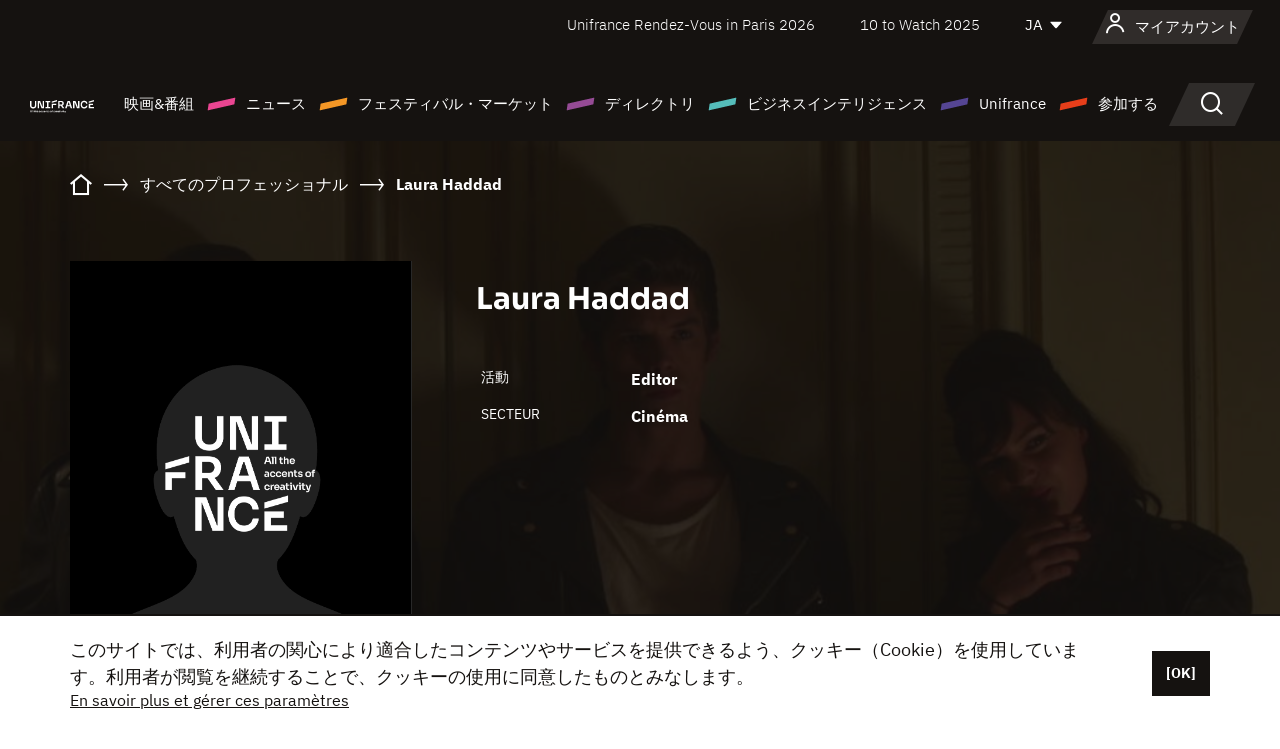

--- FILE ---
content_type: text/html; charset=utf-8
request_url: https://www.google.com/recaptcha/api2/anchor?ar=1&k=6LcJfHopAAAAAJA2ysQXhcpcbIYJi36tX6uIGLaU&co=aHR0cHM6Ly9qYXBhbi51bmlmcmFuY2Uub3JnOjQ0Mw..&hl=en&v=PoyoqOPhxBO7pBk68S4YbpHZ&size=normal&anchor-ms=20000&execute-ms=30000&cb=z7ggt1i1ypnv
body_size: 49741
content:
<!DOCTYPE HTML><html dir="ltr" lang="en"><head><meta http-equiv="Content-Type" content="text/html; charset=UTF-8">
<meta http-equiv="X-UA-Compatible" content="IE=edge">
<title>reCAPTCHA</title>
<style type="text/css">
/* cyrillic-ext */
@font-face {
  font-family: 'Roboto';
  font-style: normal;
  font-weight: 400;
  font-stretch: 100%;
  src: url(//fonts.gstatic.com/s/roboto/v48/KFO7CnqEu92Fr1ME7kSn66aGLdTylUAMa3GUBHMdazTgWw.woff2) format('woff2');
  unicode-range: U+0460-052F, U+1C80-1C8A, U+20B4, U+2DE0-2DFF, U+A640-A69F, U+FE2E-FE2F;
}
/* cyrillic */
@font-face {
  font-family: 'Roboto';
  font-style: normal;
  font-weight: 400;
  font-stretch: 100%;
  src: url(//fonts.gstatic.com/s/roboto/v48/KFO7CnqEu92Fr1ME7kSn66aGLdTylUAMa3iUBHMdazTgWw.woff2) format('woff2');
  unicode-range: U+0301, U+0400-045F, U+0490-0491, U+04B0-04B1, U+2116;
}
/* greek-ext */
@font-face {
  font-family: 'Roboto';
  font-style: normal;
  font-weight: 400;
  font-stretch: 100%;
  src: url(//fonts.gstatic.com/s/roboto/v48/KFO7CnqEu92Fr1ME7kSn66aGLdTylUAMa3CUBHMdazTgWw.woff2) format('woff2');
  unicode-range: U+1F00-1FFF;
}
/* greek */
@font-face {
  font-family: 'Roboto';
  font-style: normal;
  font-weight: 400;
  font-stretch: 100%;
  src: url(//fonts.gstatic.com/s/roboto/v48/KFO7CnqEu92Fr1ME7kSn66aGLdTylUAMa3-UBHMdazTgWw.woff2) format('woff2');
  unicode-range: U+0370-0377, U+037A-037F, U+0384-038A, U+038C, U+038E-03A1, U+03A3-03FF;
}
/* math */
@font-face {
  font-family: 'Roboto';
  font-style: normal;
  font-weight: 400;
  font-stretch: 100%;
  src: url(//fonts.gstatic.com/s/roboto/v48/KFO7CnqEu92Fr1ME7kSn66aGLdTylUAMawCUBHMdazTgWw.woff2) format('woff2');
  unicode-range: U+0302-0303, U+0305, U+0307-0308, U+0310, U+0312, U+0315, U+031A, U+0326-0327, U+032C, U+032F-0330, U+0332-0333, U+0338, U+033A, U+0346, U+034D, U+0391-03A1, U+03A3-03A9, U+03B1-03C9, U+03D1, U+03D5-03D6, U+03F0-03F1, U+03F4-03F5, U+2016-2017, U+2034-2038, U+203C, U+2040, U+2043, U+2047, U+2050, U+2057, U+205F, U+2070-2071, U+2074-208E, U+2090-209C, U+20D0-20DC, U+20E1, U+20E5-20EF, U+2100-2112, U+2114-2115, U+2117-2121, U+2123-214F, U+2190, U+2192, U+2194-21AE, U+21B0-21E5, U+21F1-21F2, U+21F4-2211, U+2213-2214, U+2216-22FF, U+2308-230B, U+2310, U+2319, U+231C-2321, U+2336-237A, U+237C, U+2395, U+239B-23B7, U+23D0, U+23DC-23E1, U+2474-2475, U+25AF, U+25B3, U+25B7, U+25BD, U+25C1, U+25CA, U+25CC, U+25FB, U+266D-266F, U+27C0-27FF, U+2900-2AFF, U+2B0E-2B11, U+2B30-2B4C, U+2BFE, U+3030, U+FF5B, U+FF5D, U+1D400-1D7FF, U+1EE00-1EEFF;
}
/* symbols */
@font-face {
  font-family: 'Roboto';
  font-style: normal;
  font-weight: 400;
  font-stretch: 100%;
  src: url(//fonts.gstatic.com/s/roboto/v48/KFO7CnqEu92Fr1ME7kSn66aGLdTylUAMaxKUBHMdazTgWw.woff2) format('woff2');
  unicode-range: U+0001-000C, U+000E-001F, U+007F-009F, U+20DD-20E0, U+20E2-20E4, U+2150-218F, U+2190, U+2192, U+2194-2199, U+21AF, U+21E6-21F0, U+21F3, U+2218-2219, U+2299, U+22C4-22C6, U+2300-243F, U+2440-244A, U+2460-24FF, U+25A0-27BF, U+2800-28FF, U+2921-2922, U+2981, U+29BF, U+29EB, U+2B00-2BFF, U+4DC0-4DFF, U+FFF9-FFFB, U+10140-1018E, U+10190-1019C, U+101A0, U+101D0-101FD, U+102E0-102FB, U+10E60-10E7E, U+1D2C0-1D2D3, U+1D2E0-1D37F, U+1F000-1F0FF, U+1F100-1F1AD, U+1F1E6-1F1FF, U+1F30D-1F30F, U+1F315, U+1F31C, U+1F31E, U+1F320-1F32C, U+1F336, U+1F378, U+1F37D, U+1F382, U+1F393-1F39F, U+1F3A7-1F3A8, U+1F3AC-1F3AF, U+1F3C2, U+1F3C4-1F3C6, U+1F3CA-1F3CE, U+1F3D4-1F3E0, U+1F3ED, U+1F3F1-1F3F3, U+1F3F5-1F3F7, U+1F408, U+1F415, U+1F41F, U+1F426, U+1F43F, U+1F441-1F442, U+1F444, U+1F446-1F449, U+1F44C-1F44E, U+1F453, U+1F46A, U+1F47D, U+1F4A3, U+1F4B0, U+1F4B3, U+1F4B9, U+1F4BB, U+1F4BF, U+1F4C8-1F4CB, U+1F4D6, U+1F4DA, U+1F4DF, U+1F4E3-1F4E6, U+1F4EA-1F4ED, U+1F4F7, U+1F4F9-1F4FB, U+1F4FD-1F4FE, U+1F503, U+1F507-1F50B, U+1F50D, U+1F512-1F513, U+1F53E-1F54A, U+1F54F-1F5FA, U+1F610, U+1F650-1F67F, U+1F687, U+1F68D, U+1F691, U+1F694, U+1F698, U+1F6AD, U+1F6B2, U+1F6B9-1F6BA, U+1F6BC, U+1F6C6-1F6CF, U+1F6D3-1F6D7, U+1F6E0-1F6EA, U+1F6F0-1F6F3, U+1F6F7-1F6FC, U+1F700-1F7FF, U+1F800-1F80B, U+1F810-1F847, U+1F850-1F859, U+1F860-1F887, U+1F890-1F8AD, U+1F8B0-1F8BB, U+1F8C0-1F8C1, U+1F900-1F90B, U+1F93B, U+1F946, U+1F984, U+1F996, U+1F9E9, U+1FA00-1FA6F, U+1FA70-1FA7C, U+1FA80-1FA89, U+1FA8F-1FAC6, U+1FACE-1FADC, U+1FADF-1FAE9, U+1FAF0-1FAF8, U+1FB00-1FBFF;
}
/* vietnamese */
@font-face {
  font-family: 'Roboto';
  font-style: normal;
  font-weight: 400;
  font-stretch: 100%;
  src: url(//fonts.gstatic.com/s/roboto/v48/KFO7CnqEu92Fr1ME7kSn66aGLdTylUAMa3OUBHMdazTgWw.woff2) format('woff2');
  unicode-range: U+0102-0103, U+0110-0111, U+0128-0129, U+0168-0169, U+01A0-01A1, U+01AF-01B0, U+0300-0301, U+0303-0304, U+0308-0309, U+0323, U+0329, U+1EA0-1EF9, U+20AB;
}
/* latin-ext */
@font-face {
  font-family: 'Roboto';
  font-style: normal;
  font-weight: 400;
  font-stretch: 100%;
  src: url(//fonts.gstatic.com/s/roboto/v48/KFO7CnqEu92Fr1ME7kSn66aGLdTylUAMa3KUBHMdazTgWw.woff2) format('woff2');
  unicode-range: U+0100-02BA, U+02BD-02C5, U+02C7-02CC, U+02CE-02D7, U+02DD-02FF, U+0304, U+0308, U+0329, U+1D00-1DBF, U+1E00-1E9F, U+1EF2-1EFF, U+2020, U+20A0-20AB, U+20AD-20C0, U+2113, U+2C60-2C7F, U+A720-A7FF;
}
/* latin */
@font-face {
  font-family: 'Roboto';
  font-style: normal;
  font-weight: 400;
  font-stretch: 100%;
  src: url(//fonts.gstatic.com/s/roboto/v48/KFO7CnqEu92Fr1ME7kSn66aGLdTylUAMa3yUBHMdazQ.woff2) format('woff2');
  unicode-range: U+0000-00FF, U+0131, U+0152-0153, U+02BB-02BC, U+02C6, U+02DA, U+02DC, U+0304, U+0308, U+0329, U+2000-206F, U+20AC, U+2122, U+2191, U+2193, U+2212, U+2215, U+FEFF, U+FFFD;
}
/* cyrillic-ext */
@font-face {
  font-family: 'Roboto';
  font-style: normal;
  font-weight: 500;
  font-stretch: 100%;
  src: url(//fonts.gstatic.com/s/roboto/v48/KFO7CnqEu92Fr1ME7kSn66aGLdTylUAMa3GUBHMdazTgWw.woff2) format('woff2');
  unicode-range: U+0460-052F, U+1C80-1C8A, U+20B4, U+2DE0-2DFF, U+A640-A69F, U+FE2E-FE2F;
}
/* cyrillic */
@font-face {
  font-family: 'Roboto';
  font-style: normal;
  font-weight: 500;
  font-stretch: 100%;
  src: url(//fonts.gstatic.com/s/roboto/v48/KFO7CnqEu92Fr1ME7kSn66aGLdTylUAMa3iUBHMdazTgWw.woff2) format('woff2');
  unicode-range: U+0301, U+0400-045F, U+0490-0491, U+04B0-04B1, U+2116;
}
/* greek-ext */
@font-face {
  font-family: 'Roboto';
  font-style: normal;
  font-weight: 500;
  font-stretch: 100%;
  src: url(//fonts.gstatic.com/s/roboto/v48/KFO7CnqEu92Fr1ME7kSn66aGLdTylUAMa3CUBHMdazTgWw.woff2) format('woff2');
  unicode-range: U+1F00-1FFF;
}
/* greek */
@font-face {
  font-family: 'Roboto';
  font-style: normal;
  font-weight: 500;
  font-stretch: 100%;
  src: url(//fonts.gstatic.com/s/roboto/v48/KFO7CnqEu92Fr1ME7kSn66aGLdTylUAMa3-UBHMdazTgWw.woff2) format('woff2');
  unicode-range: U+0370-0377, U+037A-037F, U+0384-038A, U+038C, U+038E-03A1, U+03A3-03FF;
}
/* math */
@font-face {
  font-family: 'Roboto';
  font-style: normal;
  font-weight: 500;
  font-stretch: 100%;
  src: url(//fonts.gstatic.com/s/roboto/v48/KFO7CnqEu92Fr1ME7kSn66aGLdTylUAMawCUBHMdazTgWw.woff2) format('woff2');
  unicode-range: U+0302-0303, U+0305, U+0307-0308, U+0310, U+0312, U+0315, U+031A, U+0326-0327, U+032C, U+032F-0330, U+0332-0333, U+0338, U+033A, U+0346, U+034D, U+0391-03A1, U+03A3-03A9, U+03B1-03C9, U+03D1, U+03D5-03D6, U+03F0-03F1, U+03F4-03F5, U+2016-2017, U+2034-2038, U+203C, U+2040, U+2043, U+2047, U+2050, U+2057, U+205F, U+2070-2071, U+2074-208E, U+2090-209C, U+20D0-20DC, U+20E1, U+20E5-20EF, U+2100-2112, U+2114-2115, U+2117-2121, U+2123-214F, U+2190, U+2192, U+2194-21AE, U+21B0-21E5, U+21F1-21F2, U+21F4-2211, U+2213-2214, U+2216-22FF, U+2308-230B, U+2310, U+2319, U+231C-2321, U+2336-237A, U+237C, U+2395, U+239B-23B7, U+23D0, U+23DC-23E1, U+2474-2475, U+25AF, U+25B3, U+25B7, U+25BD, U+25C1, U+25CA, U+25CC, U+25FB, U+266D-266F, U+27C0-27FF, U+2900-2AFF, U+2B0E-2B11, U+2B30-2B4C, U+2BFE, U+3030, U+FF5B, U+FF5D, U+1D400-1D7FF, U+1EE00-1EEFF;
}
/* symbols */
@font-face {
  font-family: 'Roboto';
  font-style: normal;
  font-weight: 500;
  font-stretch: 100%;
  src: url(//fonts.gstatic.com/s/roboto/v48/KFO7CnqEu92Fr1ME7kSn66aGLdTylUAMaxKUBHMdazTgWw.woff2) format('woff2');
  unicode-range: U+0001-000C, U+000E-001F, U+007F-009F, U+20DD-20E0, U+20E2-20E4, U+2150-218F, U+2190, U+2192, U+2194-2199, U+21AF, U+21E6-21F0, U+21F3, U+2218-2219, U+2299, U+22C4-22C6, U+2300-243F, U+2440-244A, U+2460-24FF, U+25A0-27BF, U+2800-28FF, U+2921-2922, U+2981, U+29BF, U+29EB, U+2B00-2BFF, U+4DC0-4DFF, U+FFF9-FFFB, U+10140-1018E, U+10190-1019C, U+101A0, U+101D0-101FD, U+102E0-102FB, U+10E60-10E7E, U+1D2C0-1D2D3, U+1D2E0-1D37F, U+1F000-1F0FF, U+1F100-1F1AD, U+1F1E6-1F1FF, U+1F30D-1F30F, U+1F315, U+1F31C, U+1F31E, U+1F320-1F32C, U+1F336, U+1F378, U+1F37D, U+1F382, U+1F393-1F39F, U+1F3A7-1F3A8, U+1F3AC-1F3AF, U+1F3C2, U+1F3C4-1F3C6, U+1F3CA-1F3CE, U+1F3D4-1F3E0, U+1F3ED, U+1F3F1-1F3F3, U+1F3F5-1F3F7, U+1F408, U+1F415, U+1F41F, U+1F426, U+1F43F, U+1F441-1F442, U+1F444, U+1F446-1F449, U+1F44C-1F44E, U+1F453, U+1F46A, U+1F47D, U+1F4A3, U+1F4B0, U+1F4B3, U+1F4B9, U+1F4BB, U+1F4BF, U+1F4C8-1F4CB, U+1F4D6, U+1F4DA, U+1F4DF, U+1F4E3-1F4E6, U+1F4EA-1F4ED, U+1F4F7, U+1F4F9-1F4FB, U+1F4FD-1F4FE, U+1F503, U+1F507-1F50B, U+1F50D, U+1F512-1F513, U+1F53E-1F54A, U+1F54F-1F5FA, U+1F610, U+1F650-1F67F, U+1F687, U+1F68D, U+1F691, U+1F694, U+1F698, U+1F6AD, U+1F6B2, U+1F6B9-1F6BA, U+1F6BC, U+1F6C6-1F6CF, U+1F6D3-1F6D7, U+1F6E0-1F6EA, U+1F6F0-1F6F3, U+1F6F7-1F6FC, U+1F700-1F7FF, U+1F800-1F80B, U+1F810-1F847, U+1F850-1F859, U+1F860-1F887, U+1F890-1F8AD, U+1F8B0-1F8BB, U+1F8C0-1F8C1, U+1F900-1F90B, U+1F93B, U+1F946, U+1F984, U+1F996, U+1F9E9, U+1FA00-1FA6F, U+1FA70-1FA7C, U+1FA80-1FA89, U+1FA8F-1FAC6, U+1FACE-1FADC, U+1FADF-1FAE9, U+1FAF0-1FAF8, U+1FB00-1FBFF;
}
/* vietnamese */
@font-face {
  font-family: 'Roboto';
  font-style: normal;
  font-weight: 500;
  font-stretch: 100%;
  src: url(//fonts.gstatic.com/s/roboto/v48/KFO7CnqEu92Fr1ME7kSn66aGLdTylUAMa3OUBHMdazTgWw.woff2) format('woff2');
  unicode-range: U+0102-0103, U+0110-0111, U+0128-0129, U+0168-0169, U+01A0-01A1, U+01AF-01B0, U+0300-0301, U+0303-0304, U+0308-0309, U+0323, U+0329, U+1EA0-1EF9, U+20AB;
}
/* latin-ext */
@font-face {
  font-family: 'Roboto';
  font-style: normal;
  font-weight: 500;
  font-stretch: 100%;
  src: url(//fonts.gstatic.com/s/roboto/v48/KFO7CnqEu92Fr1ME7kSn66aGLdTylUAMa3KUBHMdazTgWw.woff2) format('woff2');
  unicode-range: U+0100-02BA, U+02BD-02C5, U+02C7-02CC, U+02CE-02D7, U+02DD-02FF, U+0304, U+0308, U+0329, U+1D00-1DBF, U+1E00-1E9F, U+1EF2-1EFF, U+2020, U+20A0-20AB, U+20AD-20C0, U+2113, U+2C60-2C7F, U+A720-A7FF;
}
/* latin */
@font-face {
  font-family: 'Roboto';
  font-style: normal;
  font-weight: 500;
  font-stretch: 100%;
  src: url(//fonts.gstatic.com/s/roboto/v48/KFO7CnqEu92Fr1ME7kSn66aGLdTylUAMa3yUBHMdazQ.woff2) format('woff2');
  unicode-range: U+0000-00FF, U+0131, U+0152-0153, U+02BB-02BC, U+02C6, U+02DA, U+02DC, U+0304, U+0308, U+0329, U+2000-206F, U+20AC, U+2122, U+2191, U+2193, U+2212, U+2215, U+FEFF, U+FFFD;
}
/* cyrillic-ext */
@font-face {
  font-family: 'Roboto';
  font-style: normal;
  font-weight: 900;
  font-stretch: 100%;
  src: url(//fonts.gstatic.com/s/roboto/v48/KFO7CnqEu92Fr1ME7kSn66aGLdTylUAMa3GUBHMdazTgWw.woff2) format('woff2');
  unicode-range: U+0460-052F, U+1C80-1C8A, U+20B4, U+2DE0-2DFF, U+A640-A69F, U+FE2E-FE2F;
}
/* cyrillic */
@font-face {
  font-family: 'Roboto';
  font-style: normal;
  font-weight: 900;
  font-stretch: 100%;
  src: url(//fonts.gstatic.com/s/roboto/v48/KFO7CnqEu92Fr1ME7kSn66aGLdTylUAMa3iUBHMdazTgWw.woff2) format('woff2');
  unicode-range: U+0301, U+0400-045F, U+0490-0491, U+04B0-04B1, U+2116;
}
/* greek-ext */
@font-face {
  font-family: 'Roboto';
  font-style: normal;
  font-weight: 900;
  font-stretch: 100%;
  src: url(//fonts.gstatic.com/s/roboto/v48/KFO7CnqEu92Fr1ME7kSn66aGLdTylUAMa3CUBHMdazTgWw.woff2) format('woff2');
  unicode-range: U+1F00-1FFF;
}
/* greek */
@font-face {
  font-family: 'Roboto';
  font-style: normal;
  font-weight: 900;
  font-stretch: 100%;
  src: url(//fonts.gstatic.com/s/roboto/v48/KFO7CnqEu92Fr1ME7kSn66aGLdTylUAMa3-UBHMdazTgWw.woff2) format('woff2');
  unicode-range: U+0370-0377, U+037A-037F, U+0384-038A, U+038C, U+038E-03A1, U+03A3-03FF;
}
/* math */
@font-face {
  font-family: 'Roboto';
  font-style: normal;
  font-weight: 900;
  font-stretch: 100%;
  src: url(//fonts.gstatic.com/s/roboto/v48/KFO7CnqEu92Fr1ME7kSn66aGLdTylUAMawCUBHMdazTgWw.woff2) format('woff2');
  unicode-range: U+0302-0303, U+0305, U+0307-0308, U+0310, U+0312, U+0315, U+031A, U+0326-0327, U+032C, U+032F-0330, U+0332-0333, U+0338, U+033A, U+0346, U+034D, U+0391-03A1, U+03A3-03A9, U+03B1-03C9, U+03D1, U+03D5-03D6, U+03F0-03F1, U+03F4-03F5, U+2016-2017, U+2034-2038, U+203C, U+2040, U+2043, U+2047, U+2050, U+2057, U+205F, U+2070-2071, U+2074-208E, U+2090-209C, U+20D0-20DC, U+20E1, U+20E5-20EF, U+2100-2112, U+2114-2115, U+2117-2121, U+2123-214F, U+2190, U+2192, U+2194-21AE, U+21B0-21E5, U+21F1-21F2, U+21F4-2211, U+2213-2214, U+2216-22FF, U+2308-230B, U+2310, U+2319, U+231C-2321, U+2336-237A, U+237C, U+2395, U+239B-23B7, U+23D0, U+23DC-23E1, U+2474-2475, U+25AF, U+25B3, U+25B7, U+25BD, U+25C1, U+25CA, U+25CC, U+25FB, U+266D-266F, U+27C0-27FF, U+2900-2AFF, U+2B0E-2B11, U+2B30-2B4C, U+2BFE, U+3030, U+FF5B, U+FF5D, U+1D400-1D7FF, U+1EE00-1EEFF;
}
/* symbols */
@font-face {
  font-family: 'Roboto';
  font-style: normal;
  font-weight: 900;
  font-stretch: 100%;
  src: url(//fonts.gstatic.com/s/roboto/v48/KFO7CnqEu92Fr1ME7kSn66aGLdTylUAMaxKUBHMdazTgWw.woff2) format('woff2');
  unicode-range: U+0001-000C, U+000E-001F, U+007F-009F, U+20DD-20E0, U+20E2-20E4, U+2150-218F, U+2190, U+2192, U+2194-2199, U+21AF, U+21E6-21F0, U+21F3, U+2218-2219, U+2299, U+22C4-22C6, U+2300-243F, U+2440-244A, U+2460-24FF, U+25A0-27BF, U+2800-28FF, U+2921-2922, U+2981, U+29BF, U+29EB, U+2B00-2BFF, U+4DC0-4DFF, U+FFF9-FFFB, U+10140-1018E, U+10190-1019C, U+101A0, U+101D0-101FD, U+102E0-102FB, U+10E60-10E7E, U+1D2C0-1D2D3, U+1D2E0-1D37F, U+1F000-1F0FF, U+1F100-1F1AD, U+1F1E6-1F1FF, U+1F30D-1F30F, U+1F315, U+1F31C, U+1F31E, U+1F320-1F32C, U+1F336, U+1F378, U+1F37D, U+1F382, U+1F393-1F39F, U+1F3A7-1F3A8, U+1F3AC-1F3AF, U+1F3C2, U+1F3C4-1F3C6, U+1F3CA-1F3CE, U+1F3D4-1F3E0, U+1F3ED, U+1F3F1-1F3F3, U+1F3F5-1F3F7, U+1F408, U+1F415, U+1F41F, U+1F426, U+1F43F, U+1F441-1F442, U+1F444, U+1F446-1F449, U+1F44C-1F44E, U+1F453, U+1F46A, U+1F47D, U+1F4A3, U+1F4B0, U+1F4B3, U+1F4B9, U+1F4BB, U+1F4BF, U+1F4C8-1F4CB, U+1F4D6, U+1F4DA, U+1F4DF, U+1F4E3-1F4E6, U+1F4EA-1F4ED, U+1F4F7, U+1F4F9-1F4FB, U+1F4FD-1F4FE, U+1F503, U+1F507-1F50B, U+1F50D, U+1F512-1F513, U+1F53E-1F54A, U+1F54F-1F5FA, U+1F610, U+1F650-1F67F, U+1F687, U+1F68D, U+1F691, U+1F694, U+1F698, U+1F6AD, U+1F6B2, U+1F6B9-1F6BA, U+1F6BC, U+1F6C6-1F6CF, U+1F6D3-1F6D7, U+1F6E0-1F6EA, U+1F6F0-1F6F3, U+1F6F7-1F6FC, U+1F700-1F7FF, U+1F800-1F80B, U+1F810-1F847, U+1F850-1F859, U+1F860-1F887, U+1F890-1F8AD, U+1F8B0-1F8BB, U+1F8C0-1F8C1, U+1F900-1F90B, U+1F93B, U+1F946, U+1F984, U+1F996, U+1F9E9, U+1FA00-1FA6F, U+1FA70-1FA7C, U+1FA80-1FA89, U+1FA8F-1FAC6, U+1FACE-1FADC, U+1FADF-1FAE9, U+1FAF0-1FAF8, U+1FB00-1FBFF;
}
/* vietnamese */
@font-face {
  font-family: 'Roboto';
  font-style: normal;
  font-weight: 900;
  font-stretch: 100%;
  src: url(//fonts.gstatic.com/s/roboto/v48/KFO7CnqEu92Fr1ME7kSn66aGLdTylUAMa3OUBHMdazTgWw.woff2) format('woff2');
  unicode-range: U+0102-0103, U+0110-0111, U+0128-0129, U+0168-0169, U+01A0-01A1, U+01AF-01B0, U+0300-0301, U+0303-0304, U+0308-0309, U+0323, U+0329, U+1EA0-1EF9, U+20AB;
}
/* latin-ext */
@font-face {
  font-family: 'Roboto';
  font-style: normal;
  font-weight: 900;
  font-stretch: 100%;
  src: url(//fonts.gstatic.com/s/roboto/v48/KFO7CnqEu92Fr1ME7kSn66aGLdTylUAMa3KUBHMdazTgWw.woff2) format('woff2');
  unicode-range: U+0100-02BA, U+02BD-02C5, U+02C7-02CC, U+02CE-02D7, U+02DD-02FF, U+0304, U+0308, U+0329, U+1D00-1DBF, U+1E00-1E9F, U+1EF2-1EFF, U+2020, U+20A0-20AB, U+20AD-20C0, U+2113, U+2C60-2C7F, U+A720-A7FF;
}
/* latin */
@font-face {
  font-family: 'Roboto';
  font-style: normal;
  font-weight: 900;
  font-stretch: 100%;
  src: url(//fonts.gstatic.com/s/roboto/v48/KFO7CnqEu92Fr1ME7kSn66aGLdTylUAMa3yUBHMdazQ.woff2) format('woff2');
  unicode-range: U+0000-00FF, U+0131, U+0152-0153, U+02BB-02BC, U+02C6, U+02DA, U+02DC, U+0304, U+0308, U+0329, U+2000-206F, U+20AC, U+2122, U+2191, U+2193, U+2212, U+2215, U+FEFF, U+FFFD;
}

</style>
<link rel="stylesheet" type="text/css" href="https://www.gstatic.com/recaptcha/releases/PoyoqOPhxBO7pBk68S4YbpHZ/styles__ltr.css">
<script nonce="A9-L3yd4Jt9VBEPqJRIdsw" type="text/javascript">window['__recaptcha_api'] = 'https://www.google.com/recaptcha/api2/';</script>
<script type="text/javascript" src="https://www.gstatic.com/recaptcha/releases/PoyoqOPhxBO7pBk68S4YbpHZ/recaptcha__en.js" nonce="A9-L3yd4Jt9VBEPqJRIdsw">
      
    </script></head>
<body><div id="rc-anchor-alert" class="rc-anchor-alert"></div>
<input type="hidden" id="recaptcha-token" value="[base64]">
<script type="text/javascript" nonce="A9-L3yd4Jt9VBEPqJRIdsw">
      recaptcha.anchor.Main.init("[\x22ainput\x22,[\x22bgdata\x22,\x22\x22,\[base64]/[base64]/[base64]/[base64]/[base64]/[base64]/[base64]/[base64]/[base64]/[base64]\\u003d\x22,\[base64]\x22,\[base64]/wrs9w53ChcOKw6wxESvCj8Oxw7HCtA7Ds8KnB8Obw4rDncOuw4TDlcKTw67Djg4hO0kzK8OvYRvDnjDCnlMwQlAFeMOCw5XDocKTY8K+w5EbE8KVFcKZwqAjwrclfMKBw7c0wp7CrHoGQXMpwq/CrXzDs8KQJXjClMK+wqE5wq7Cgx/DjS8/w5IHOcKvwqQvwrUoMGHCocK/w60nwrXDojnCilJyBlHDl8OmNwoUwoc6wqFRfyTDjjDDtMKJw64vw7fDn0wHw4E2woxmOGfCj8K/[base64]/PEpiw4fCsCQJR8OLwr0DwozCkcKUN1svw4jDvjJ9wr/DhjJqL07Cp2/DssOjSFtcw6DDrMOuw7Ugwr7Dq27Cv1DCv3DDm1Y3LSvCmcK0w79fccOaPSxtw54rw5kxwqDDmSEzBsOow6PDusKcwpjDu8K1HMK6HcOWAsOXRMKINMKBw7/Cr8OpSMK2b3dbw47CnsKjSMKxSMONcAnDmCPCicOOwqzDo8OGFA4Kw4nDnsORwptJw6PCncK/woTDrMKhDnjDom7CmkvDl1LCkcKcMT/DsCsuUMO2w687FsKeZ8OTw5s4w7zClWPDqDMRw5HCq8Omw6YyXsKTFxMBFMKdRE/DrwrDtsOqXhceUsKobgIqwr1mc2nDtn8yBizCp8OcwogvY1nCjlfCqmfDogYXw4trw5fCi8Khwr/CmMKHw4XDk3HDkMK+CUbCjMOxIMKjwpJ5P8KgQ8Oaw6cHw4AAKT/DpATDumF2SMKRVH/CrirDjF8/XhVew60zw7hSwpcdw53DvmXDtsK4w4w2UcKgCXnCjionwoLClMO/[base64]/DnjrDuMKlaMK1VMKkIMOQSsKVGcK3wrxNwrF2Kh7DqC8bLiPDoiHDukslw5M+Ej5KBiMmOBfCqMONTMOKGMK1w4HDvgfChwjDtsOZwrnDoi9Sw7DCgsK4w4IEK8KRNMOywrXCpG7DtA/DhhQbRcKsSHvCvxdXN8KWw60Aw5ZaacOwRgo6w4jCsyJ3fB45woDClcKZH2zCk8OJwrzDhsObw4YcBFM5wpPCusOiw65dL8Kuw43DqsKdDMKAw7zCpMKgwq7Cs0hsHMKXwrBkw5VeFMKkwoHCtMKoPwDCiMOhag/[base64]/DpcO1w47CtQTDiMKHw5Q2bsK7TQPCo8Otw4dRUU9Yw64+YMOHwqvCp3rDhsOyw5PCvAfCksOCXWrDoVbCgjfCmy5MD8OPOMK6YMKEDsKkw5lvf8K5QVRAwrVSPsKLw4XDrxUYE25vf2Ayw5PCosOuw5cYTcODETo/dRlefMKKI1UCKz5eADdSwosTYsORw64Iwo3CrsOVwoRefjtHGsKDw4NdwobDqsO1ZcOSR8Okw43CqMKsPRIswp3CvcKqC8KaacK6wp/Cs8Oow6Q2ZVswTMOyc1FebloFw4nCm8KZVhZNZnxXIcKNwo5sw4Fgw4QSwoskwr3Cvx9tVMKVw5QHVsOdwpjDnSg5w6TCkCnCtsKNa2bCucORVis4w4JYw6tQw7JoSMK1c8OZJEzCrsO9TMOKXy1EZcOowqprw4laLcK+YHIxw5/Ct1MwQ8KZGkzCkG7DpMKEw6rCrVMeR8K1I8KLHiXDv8OJGyjCt8Ope0rCqcOOXm/CkMOfPQnCtFTDqgDCgwbDoHTDoiUkwpLCmcOJcMKVw4YQwqFlw4LCgsKMJlZLMwNawoXDrMKmw5sEwpTCm3zChFsBHEDCiMK7YxjDncOMKh/CqcKXewjDvTzDrcKQVRrClAPCtMKmwodyasOvBkhHw4hMwo/CmsKuw4xoAwU8w7rDvMKiOsOLwpjDvcOvw7hlwphFMRRrCS3Dq8KUfUfDgcO9woLDm33CvTvDu8K3O8KKwpJowo3Cg2ZzJAYKw5DCkAjDncKsw4DCvG4Awpkiw74AQsOawo/CtsOyBsKhwqtSw55Qw7URT2VAPDTDjWPDmxPCtMOIRcKRWi4ow740MMKyTlRAw6TDpMKyfkDCkcKOIVtNbsKmdcKCaXzDhmhLw6RJCC/DkhQtSmLCnsKtT8Odw6zChUYdw5gnw4AOwpXCtiEZwqrDicOkwrpdwp7Dt8K4w5NNUsKGwqjDtiA/QMKfM8O5KwAKwrh2UjjDh8KScsKRw5s7T8KPV1vCk1fDr8KSwp7ChcKWwpVeDsKHCMKtwq7DtMK8w709w4bDmBLDtsO+w7oHESNzeE0Rwo3CmsOaNMOiAcOyCxTCr3/CscKAw7lWwqYOFsKvCR1tw7bCqMKsQXJdcQjCo8KuPHXDs2VWQ8OeHsKIfhkrwqXDj8OBwr/DqzcbacO1w4/CncKZw6YNw5U2w75ywrzDhcO4VMO7ZsKxw5gSwqYUMMK1D0Z2w4rDsR9Ew6bCjRwSwrXCjn7CsE0ew5LCksO4wqV1GDfDtsOmwqEELcKGU8O7w4VLYcKZEG4ZK0PDv8KzAMKCPsOGaD1zccK8KMK4BhdgaSLDgsOSw7ZYR8OZeF8vEkwkwr/CnsOLZDjDrhfDnXLDuh/Cm8OywqxwEsKNwoTCuDrCgsKxVgTDoA0BUxYSfsKqdsKcBDrDugt5w7UYLnTDpcK3w7TCu8OiIRkXw5rDtn5hbC7Dt8KAwqnDtMOfw5DDtsOWwqPDpcO2w4ZjfTPDqsKnLSV/LsOcw7Yow5vDtcOvw7rDq3DDgsKDwojCncKKw45dTsKSdHrDkcKUJcOxacODwq/DplB4w5JMwqdyC8KpATHCksKew6bCoCDDlcOtwprDg8O4bS4Dw7bCkMKtwq/Du1lTw4ZdU8KGwr02PsOJw5VBwrwFBCJCeAPDizp3OUFuw6M9w63DnsO+w5bDnhNzw48Swr0TIHEpwo/DkcKrXMOQXMKpV8KFXFUwwo9Ww5PDslnDtmPCkWE7K8K3woh5FcOlwplxw6TDqRTDvScpwqLDh8Ksw7LCvMOPKcOhwqrDjsKjwpxjYcK6WCZrwonCscOKwr/CklsBHB8PGsK5Y0LCncKPZQPDksOpw7fDgsOlwpvDsMKfesOYw4DDksOcTcKeWMK2wq0AUlTCpVNIR8K9w6zDpsKrXcOidcOiw78iLHjCpS7DsBhuAgtVWiVbP3AXwo1Dw7gGwoPCmsK/M8K9w5fDpVJCIWkvUcK7WxrDj8KVw7LDpMKAf3XCisOVKCXDkcKWMCnDjgJbw5/Co3g+wq/Dlyd9KjHDq8OGcXglOTRgwrPDlVhoIC06wrllZsOawqcpSMKuw4EywpsiGsOjwqrDp14xw4bDtnTCrsKzb2vDgsKiZ8OuY8K7wpvDhcKkE3osw7LDswlTNcOTwr5NRDfDiwwrw4lUG0wXw6LCpU12wq/CkMOEb8OywoLCuC3Cvl18w5bCkylcLGVtIQXClx5lOMKPIiPDqMKmwoEIYy9PwooHwqMkNVTCsMK8a3pOSG00wqPCjMOYDQHCh3/DnEUUWcOJV8OtwqAwwqTCusKDw5nChsO5w6Q3GMKUwotmHMK4w4XCuG/[base64]/[base64]/CkUDDjMOAW8K6RMOMVsKuw4rDt8KWdHPCjX5ywqECwqMVw6rCscKywotTwrTCg1s7anoNwrEfwpPDsyPClhh/wqfCkCtqNXDDu1l0wqjCvxDDi8OLQDxAO8Okw7HDscKmw78LE8KDw6nCiD3Ckh/Dv3gXw5dwLXY0w4BNwowCw558T8K9Nh3DicO9B1LDoF3Dqx3DvsKXYh4fw4HCoMOPUAfDv8KDY8KdwqUddMOZw78vZ35leSICwovDpMK1X8Knw7TDtcONeMO/w4BhAcO9V2jCjW/DqmvCqMKcwrTCrglewqFfCsKQG8KqGMKwMsOscRnCnMOfwqQQDDbCsDdmw4/Dk3dbw4EYRGFdwq0mw5tBwqvClsKyScKCbR0vw58QDcK9wqjCosOEb07CuE1Kw6N5w6/DoMOcAlDDl8OlNHbDq8K1wqDChMK5w7DCv8KpUcOODnPDl8KTS8KXwoglAjXDk8Opw4R7XsOqwozDsTxUZsOgW8Onwp3CncKVFgLDs8K3H8O5w5nDkwrChgbDsMOeMV4Zwr/DlsOnZyI3w4pqwrcESsOKwrcUaMKPwpvDqwzChhUlGMKEw6LDsxBIw6XCuCZlw5UXw5c8w7QTN13DjBDCukXDg8ORZsO5DcOgw6TClcKwwp0vwonDqsKjJsOWw4R/w55TSD0aIhgxwq7CgMKMBATDvsKAUcKTCsKBDXrCl8OtwpDDj0MpeQHDksKJG8O8wq4jZBLCsV9swo/Ds2vCtTvDicKJasKKFAHDnR/Dpk7Du8ORwpLDssOQwqrDiHoHwoDDksOGE8Ouw7UKeMKdNsOow4EXDsKCwr9Fd8KYwqzCjD0NAj7CgMOqSB8Xw69ww5zCvsOiYcK1wogEw7fCr8KGVGFcEsOEHsKiwp/DqlrDosKUwrfDocO1OsKFwonDsMKuSTDCp8K/[base64]/Cs8OBwqnCkiY6w60WworCt07DrgVKIQIfSsKUw77CisOfH8OXOcO9aMO2MQBCekdyP8KPw702HCfDqcK7wrXCuGctw6bCrVJtHMKsXzfDpsKfw4jDnsOPawRFP8KEdz/ClSwvw4/CocKndsOjwo3DkFjCig7DgzTDiz7CtcKhw6XDhcK5wp8ewrDDoRLDj8OnPV1qw6Uvw5LDpcO6wprDmsOEwodLw4TCrMKtLRHCtTrCmA5zEcOuAcOCEzMlKlPDqQJkw5MOw7HDvFBRw5ITw7NpWRXDvMKpw5jChMOsQ8K/CMOcWALDjHbCqRTDvcKfFyfChMKQDmwcwrnCjjfCsMKFwoXCn2/DiCB+wqdeUcKZZVMFwpcJJiXCnsKSw5xiw5cTYy7Dtnp9wpw1wrvDm2vDvsKbw6FQKjzDhDvCpsKqVMKlw79Qw4UwJsOgw7/ChQ3DrTrCvsKLbMOceinDvV0zfcO0KTFDw6PCvMOyCy/CqMOPwoBlWhPCtsKRw5TDgcKnw7doKgvCogXCosO2GTNASMOFDcKqw5rCoMKLFkgDw5kGw4rDmMOedsKxR8K0wqwndBrDs2cdSMOFw4FNwr3DsMOub8KrwqjDsAJsXmXCncKQw7jCqzXDvsO8YMOfGMOZWhfDkcOuwp/DmcOvwrPDoMKrCDLDsi1Iwok3dsKRI8OgYinCqwYBfTgkwrPCr0ksSTRwfMKyIcKJwrs1wrYoYMKKFDbDlWLDgMKDSVHDshhjB8KpwrPCgVnCosKpw4tjeiHDlcOfwoDDtwMxw4bDlgPDhcOEw4PDqy3DnkrCgcKmw4lCH8OUM8K2w6BEFnvCt3IDasOcwrcRwqfDrT/Dv1LDucONwrPDkFPDrcKDw7jDrMKpY3pDF8KhwqXCqcKubGPDnnvCl8KPQD7Cl8O7TMO0wpzDoGbDisKqw63CvAQkw4cCw5nDlMOnwq7CoFZVcBfCjFbDucKII8K3JgdlBAhwXMKJwoh9wpfCjFMpw7F1wrRMY0paw7YEBhnCukDDpBl/wpFuw6TCqsKHV8K/KyIXwrrDt8OkRx52wowcw694WwHDscORw4MUHMObw5zDrhJmG8O9w67Dk1VbwoxsK8OxA1fCskLDgMOVw5hwwqzCt8KGwrTDosKeTFjCk8KIwpBHJcKZwp3ChSEMwqMWaAciw4p2w4/DrsONNhcAw4BDw6bDo8K9RsKLw7BawpB/JcOKwrU7wqLDjxxsFzxlwqUVw7LDlMKXwqfCu0ZMwotawpnDlW3Dj8OvwqQydMKTDSbCgEMzUkjCvcKLOMKBwpJDGHvDllwcYMKYw5XDpsOawqjCs8K3wrzChsOLBCrCtMK2dcKZwojChx9CDMO7w4/Ck8K9wrzCs0vCksObHAN4XcOrDMKPeyZwXsOiNw/ClsK8UgQFw4csclFzwobChsOPw7DDo8ODXm9Owr8Ow6oYw5vDgjYswrwZw6nCoMOpHMKKw7fCi13CqsOxPxstR8KIw5TCt1cWfH/Do1nDtANmwpLDgsKRSDnDkD4qLMOawq7DrE/Dt8OAwrdewrxIOHp3eCRQw4nCssKTwplpJUnDvzHDkcOww6zDvzHDlMOyIz3DqcKrZsKFdcK6w7/ClBrCkMOKwpzCqVfCmMOZw5/DsMKEw79jw4N0QcKsE3bCisKLw4PCp1rCksO/w6jDvSFNHsOiw6nDkwnDt2HCi8KqUVbDpBrCs8KNQGvDhwAwWcK6wrvDixE6Vw3CtMOWw7UXT1EDwoTDjzzDoWh2SH1Ew47DuA82HWYHHFfCpFIDwp/Dh1LCm2/CgsKcw53CnSoewogTdMOLw4/[base64]/[base64]/[base64]/MDlVQ8OTwrXDnw5uw4rDlMKFc8KBw6HDhcKTwqnDt8O3wr7Dr8KSwqbCiUnDs2PCqMKyw5t6ecOVwosqK3PDogsNCxDDu8OCDMKpSsOIwqLDqDJCcMKQD2/Dv8Ked8OWwoxRwqxSwqpBPsKrwppzbcOYXBtowqpPw53DhT7CgWszNV/Cv03Dvy9vw5cNwqnCpVM4w5DDucKNwo0kUF7DrC/Dj8OLMnXDusOawrVXG8OHwp/DnBwiw640wpfCrsOXw5wmw4NNPnnCrjVkw69EwqvDmcODWT7CjWE2ZVzCh8Oew4Q0w6nCgFvDgsOtw4nDnMKdO0EiwrdRw7wlBsORW8KswpHCmcOiwr/[base64]/Cg8KAw5EMASDDoA3CnXVfJQZlwrUNOsOOw6TDtMKlwqDCkcOXw7PCmMKQGcKzw6o/AsKtfxc1b2XCkMOSw5YMwrccwqMBYsOywpDDvzRFwpgITll0wqxkwpdPAsKHQcKEw63CssOCwrd1w7bCnMK2wpbDgMOCahXDpwXDpDYycRBePljCt8OlTcKdWMKIA8OKCcODX8O1E8Ofw5jDtxEPZ8OHd1UHw6LCgR/Cp8OfworClj7DjS4hw7Mfwo3Ci0cHw4LCpcKfwrDDi0PDjm3DuxLCqU08w5vCqlI3F8KSQWPDpMOIEcKCwqjCoBwtccKnFXvCo1vCnRABw7Vtw77CgQLDnkzDk3zCh0BZZ8OuD8K7GsK/XWTDnMKqwqwYw5DDu8Olwr3ChMOowr3Dm8Ojw67DhsORw4ZKYXVTVW/CisOBEWlYwok/w6wOw4DCkQ3CiMK6OFvCjT3CjV/CsmNkdA3DsxFbVD5HwpMPw5FhNy3DsMO0w67DncOpEBl1w4BAGMKlw5kTw4dvUMKgw5DCtRMnw6Fswq7DoHZiw5Nzw6zDnjHDlxrCo8O+w6TDmsK3P8O0w63DsS49w7MUwp1/w5djZ8Odwp5sVUg2KzzDj2vCncKBw6HDlD7DiMOMAwjDtMOiw5XCssOIwoHDosKBwqtiwrJLwp4UZxB4woIFwoYmw7/DoAnCgyB/Awksw4bDniguw4rDuMOlwo/Do0diaMK/w60/w77CpMONZMObaVLCvT/[base64]/wpZqcTbDtCvCt8OKa8OVXsOewqrDjSMHR8OBaMOywrw/w6NUw7ASw5ZiK8OfSmzChm87w4MYGk18EhvCp8KcwoMWWsOBw7zDrcOdw4pABwZbLMO6w4lGw4doBAUKch7ClsKGPFbDscO/w5YjOSnDhMKTwq3Dv3bDtwPClMKeSGLCsQUwFBXDp8KkwrfCmsK2WMOxEWdSwps8w73CrMOiw7XDmQdCf1lGJxdsw5tVw5E3w45XB8KvwphYw6V0w4HCqcOOGsK5AzR6WD3DkMOQwpMWCsKWw7gvXMK/wpBNHMODA8OfaMKpD8K8wr/DhxHDicKIVkVue8Orw6x8wqPCvWBST8KVwpY/FT/DnAsJPiYUZ3TDucKtw7vCrl/CoMKGw589w78YwrwKA8ORw7UAw6YFw4DDqmQFecKNw6tHw595wqzDsX8+ESXCkMOiaHAlw57CiMKLwpzCulfDg8KmGFgZBmEkwokYwrzDmUzDjDU5w693dVnDmsKJccOFJ8K/[base64]/w5w/[base64]/[base64]/[base64]/f8OnwoDDimzCgXfCsBNZwr5Jw4rCtWMPETdgXMOcaQJsw7rCnEfDtcKPw6VUwp/Cq8KKw5XCkcK8w607wovChF1Rw7/Cr8KPw4LCmcOEw4zDmzkxwoBcw5bDqMO3wpDDsWvCgsOew5NmTCZZOmLDt31nfgzDkDvDtRVLWcK3woHDm2bCpHFEHsKcw75rLMKvBUDClMKkwqJ/DcO/PRLCicOCwr7ChsO8wqPClirCpFQeRi11w6HCscOKK8KKS2hyKMOow4BIw4PCl8OBwq3DgsKewqvDsMOMAHXCiXUBwpduwofChcKCUEbChDN0w7cawp/DjcKbwojCj2cRwrHCoy15wphMAXjDnsKNw7rDksOMLCYUXXYJw7XDn8OiEgHCoRl3wrXCrTVRw7LDscOVPhXDmDvDtCDCswrDlcO3WcOKw6NdNsKDfcKow5lSeMO/[base64]/Cv8Ouw43DlRrDgETDqsKod8O6Di8sw6DCj8K1wqIOTyJtwprDog7CrMK+TcO8wr5OXU/CiCTDrj9owpgTXwlbwrsOwrzDscKxQHPCkVTDvsOyQgbDnznCvMK5w65/wpfDj8K3G0DDqhZqEgPCtsOvwpPDhcKJwq4ZCsK5fsKpwqU7BhADIsOCw4MSw7BpP1JkGhgfUcOSw7M+ICouBCvCrcOuDMO8wpLDokLDvMKcfzvCqk/CpllxS8OCw78lw4/Cp8KpwqJ2w5Fvw6ssM0o5aUs1M3HCmsKhdcKNfiUiC8OpwqM4SsO0wodnNMK2KgpzwqYTI8O8wo/CosORQhp4wpJHw5DCggnCjMK9w4J/HBvCu8K6w7XCpC1pPMKiwq3DlH7DhMKDw5I9wpBdJU3Cg8K6w5LDn0/CmMKeZsKBEgopwrfCjDg6QCYGwoN2w7vCpcOtwo3DiMOKwrLDkmrCt8O7w6hEwp4Fw6d/[base64]/[base64]/woRgwqI4XlfDlCZlZw/CucKNw7kFAMOrwqQow6vCpBPComt9w6rCuMO+wp8dw5AUDsODwopHIWFRUcKHXBPDlTbCscOpwpBCw5N2w7HCsXDCpFEqQ046JsOOw77ChcOAwohveRQlw7saCgzDvjA1bGA/w6d7w4hkKsKNOcKGDT3CrsKeScO4A8KVQnPDmnVFIgUDwpFdwqhlCUN9IVEdwrjDqMKMCMKTw5LCisOLLcKawpLCk28aaMKxw6cTwoVtNXrDtW/CmMK6wovCvsKzwpbDk3hKwoLDn25zw6odamssRMO4asKUFsOCwqnChMKTwp3CocKFWEAYwrdpFcOhwrTCm08lLMOlVsOnecKnwo3CoMOSw5/DiGI6ecK6HsKlYltRw7rCrcK2dsK9dsKLPlhYw6XDrws6JQttwrHCmRPDhMKhw4/DgmvDpcOnDwPCisKMOMK8wqnCu3ZiXsKDK8OTVsKkDcO5w5LDg0zCtMKgV2RKwpxnA8OqL3tAH8KRKsKmw6LDv8K/wpbClcOxCMKeABR0w47Ct8Kjw5ZKwpvDu2fCrMOkwpzCqUjDixvDqkl0w4LCsFFHwofCnBzDvUI9wrXDpkfDosOWSX3Dn8O5wrVZQ8KvHV4ONMKmw4Jbw5PDv8KTw47CoREhQcKnw6XDhcK2w78mwpAQB8Oob0/[base64]/[base64]/[base64]/CrsKSUsOUw4fDkTd+w6QWw5E4w49Cw6pnw6tmwqQBw6zCqBjClw7Cmx3DnVVZwpddVMKzwptaIztGBCUDw5R4w7Yewq/[base64]/[base64]/RzQBVMOrwoTCk0PCl8O+ZsKywqzDlcOVw5jCgRXDpsOCwrpJfsOXK3gvI8O5IHnDiF40ccO6O8Onwp5nOcOkwqvCoTUMPnMrw5chwpfDvMObwrPCpcKhbS1LUMKSw5R9wpnDjH9PYcKlwrTCv8O5WxNhEMOuw6F4woTCqMK/BGzClhvCqsKQw61+w7LDusKLfMKvJ0XDnsOWDkfCqcOcw6zCmcK3wocZw5PDmMKVF8OxbMKJMkrDk8KJKcK1w4tHJQlYwqPCg8OTAFJmPcOxw79LwqnCpsOZM8Kjw4Y1w5QkU3NPw4V9wqN9NRBow48mw4/Cs8OewqHDkcOiEF/Du1nDp8Ouw5QawpNJwqI9w44/w4ZywrHDlcOTW8KVY8OGW0wFwqDDpMKzw7bCvsOlwpRww6HCkcO7QRl4L8KEBcOAAGEvwqfDtMOVDsOHVjwMw6vCj23Cl29GK8KMTixBwrjCucKHw67DrW9Zwr0/woTDnHrCoyHCj8OAwqLCgABeYsKBwqfCsyjCkh0Tw4dYwqDClcOAIyNxw6YswqjDlMOow5FWPUzDg8ODRsOJCsKdSUI/SGY2G8Oaw5w1ISHCqcKSacKrZsKwwrjCpsOxwohNP8K0IcOGPmNuacKjesK0A8K9w7Q5FsOhwrbDjsKjfF/DlF7DrMKENcKVwooUw4XDtMO+w4LCgcK8CCXDisODBnzDvMKNw4fCl8KeW3/CpMKzWsKLwo4HwqLCt8K/SRTChnoiasKfw57DvgPCoXtCa3/CssOdRWDCnV/Ci8OpVCoyEHjDmhzCkMKYbhfDqnfDmMOWUMO9w7wqw6zDm8O+wqRSw5TDqSVtwqHCnBLChj7Dn8OpwpwhanXDqsK4wp/[base64]/DjijCkFXCncKHbMKRDUbDhwhmb8KfwpzDiMKfw7xpCnliwok6WSPCi0ZMwophw59VworCl0PDpMO/woDCjF3DhzFiwoXDisKdf8KyS37DkcK+wrszwq/CvDMqQ8KxQsKrw5UMwq0uw6IiXMKmRiJMwrvDicKBwrfDjWHDgsOlwpoowolhdTw7w70NbksZZ8KhwoTChyzCtsOOX8O8wqh8w7fDlD5Jw6jClMKgw40bdMOWR8Oww6B1wp/Dp8KUK8KaMRYGw4YEwr/[base64]/DliTCrcKCJXEbwoodw5cSwqwfw4F1GcKpRcKMYMOzwqoAw74XwrnDvGFewqh9w43DqwPCrDtYTDs/w61PHMKzwqDCpMOUwpjDg8Kqw4s8w59Jw7JSwpI/[base64]/DphF5PcKJwrzDtXvCvTxOw601wp3Cr2XCuTzDi3jDisK2AMOywothU8O4NXDDmcOEw4nDlHUOMMOowozDoWjDi0MdZcK3fSnDmcKXf13CqyrDusOjCcOKwpkiGXzDrhLCnBh9w5vDjF3DnsOKwrwuMm1TG10bGEQsb8K5w4UnV1DDpcOzw4XDoMOLw6TDuV/DgsK8wrLDtMKaw7tUPk7Dum01w4jDqcOUAsOMw7DDqjLCqE0Aw7slw4RoVcOPwqLCscOaRR9BKmHDgxt0wpnDnsK6wrxYSmDCjGANw4E3a8OxwoDChEM1w4lUXcOiwrwAw4MqaWdlwogSMT8kA3fCqMO6w4Urw7/[base64]/CucOBw6FawpxsahrDscKebkDDizFFwp1cc8Kfwr7CrMKFw4DDlcOfw7Eiwoknw5/DnsOfC8KdwoDCpXRIYlbCrMO4w5law7cww44Awp3CtmU6YRtBGE1MW8OZDMOlUsKBwqfDr8KSdcOyw7NZwodbw7wpcifDqhM4e1jCgDTClcKvw7bClF1RRsOFw57CrsKPX8O5w7bDuURIw5rDmHUlw7E8JMKaCELDsWRIWsOzJ8KXCsKow5Y/[base64]/[base64]/DiRfClMOtwqXCqMKnaTE/XMO3w47Di8K0w7PDusOXc3rCjErDj8OqY8KCw4R0wpvCtsOpwrtzw5N5eDUJw5fCksO9DMORwpwYwozDk1nDlxXCpMOuw5LDoMOYJMK9wpYzw7LCn8OvwotIwr3DlibCpjjDkHEKwoDCn27ClB5kV8OpYsOFw4VNw7/[base64]/e8OofcKXbS91ZD/[base64]/[base64]/woPCmGPCn1bDqmLCp3MgVl11H8KZIBbChcOhw7lMDMORKsO0w7bCqj7ChcKFX8Ocw50zwrxhQC82wpJQwpUcYsKrO8OjC1JfwoHDlMOuwqLCrMKVJ8OWw7PDv8OeZsKKX0bDrjDDrCTCsGrDt8OQwpvDi8OSw5HCgBNFGwAwYcKgw4bDsQxswqdlSS/DsBXDl8O9wqfCjjPDmXjCrMKKw5nDvsKvw5DCjw9+SMOqZsKXGjrDuFzDoH7DqsKYW3DCnT5Uwpp/w7XCjsKXBH1wwqU0w6vCt2zDplbDpRzDgMOUXxzCj2MtHGcsw6xCw7LCo8OrOjZ4w4c0S3onen86Mx3DosKKwp/DsE7DqUdWERtCwqfDj0rDqw7CpMKEHlXDkMKBeV/CisKcLC8rLi0yInlgfmbDuzRbwpNiwq1bVMODAsOCw47DgktKK8OJGW7Cj8O6w5DCnsO5wo7CgsOEw5vDlV3DlsK3D8OAwo1Ow6LDnF7DhkfCvXMlw5dTRMOgHG7DscKKw6ZNRsO7GEbCtQAZw7jCtsKeTcKuw54wBcO8w6dafsObw4oZCMKDDsOobj0xwo/DozrDp8KUIMK2wpfCucO7wp00wpnCtXTCmMOxw4TChQTDo8Kpwqxhw6vDiRBRw6l/G1jDvsKhwqHDpQ8YYMOoasKoKlxcLEDCn8Khwr7CqcKKwp5tw5DDlcO0RhQMwoLCjjnDnsOEwop7TcKowqLCrcOZJwDCtMKCD1TDnD0rwrbDjhsow7kRwpocw5oCw5rDocOKQcKWw65TbRYFXcO1w4lPwo8XWDxAED/Dj2HCpitaw7DDghpDC2Ejw7Bxw5XDrsOGBsONw6PCkcKfWMKnK8K7wrk6w5zCuhJEwrBXwpNDMMObwpfCrcOUbUbCg8OBwrZcIMOTwqDCk8ObL8OiwqshSW/[base64]/CksKuwqF9w53DqsObT8Ksw68QwpDDrsOsX8OoLcKNw7bDqwTCicOLc8KJw7dRw61AdcOKw4Uzwpcow6fDrAXDt2vDqglgfcKSR8KELcKcw60MR3A+JsKrTgLCnAhbKcO4wpNhGwwXwrXDg23Du8KeQsO3woDDsH7DncOMwq/[base64]/[base64]/DvWVKQFHDhcKiUjXDusOvwoI0w7JKWMOZYCRbQsO3BR1fw5F9w74CwrHDiMOmwrYuLTt0woRSDMOSwrHCsmJEVDZCw4g5DHjCnMOJwoVIwoQhwo3CucKWw5Yrwphhw4HDq8KNwrvCimPDhcKJTiFDClVDwrJ+woM1RMOjw6XCkVAGJk/DkMOPwqMewoJqTcOvw5ZlXVjCpS9vwo0VworClADDsgUNwp7Duk3CjGLCgsOGw5V9MSkBwq56bMK6IsKlw4/Cmx3CtUzCgBnDqMOew6/DkcKsKcOlJMOhw4RRw44DE1YUVcOYEcKEwqVXWA1RMAZ8fcKRDipyT0jChMK+wr14wrg8Jy/DrMOaXsORJ8Knw4TDj8OMGQRkwrfChlYNw45YBcK6DcKewrvCl1XCicOET8KlwrFgRS7Dh8Omw5s8w5Y4w7DDgcOTb8K3cDNge8K7w4/CmMOuwrNYVsOHw6PCicKPZV1/R8Kbw407w6MOR8Okw7gCw6JwdcKUw5wfwqNkFcKBwoNpw4fCtgjDvkDCnsKHw5MXwpLDvQ3DuHQhYsKaw7E/woPCi8K+w4TCnT7DlsKpw6UmX0zCnsKaw4rCpw7CjcO8wpTDphzCgsKRVsO/dUJrAlHDuwXCscK9X8KQP8K4RmF2QwRSw4YCw5nCicKSLcOLV8KYwqJdTDppwq1lKwfDpDx1SXLChRXCisKHwpvDi8Odw7lQJFTDscKmw6/DoUUPwqV8IsKlw7/Dij/CgjlCE8KNw7oHHmwkQ8OUc8KbHBbDthfCoj4Ew5XCmHJfw6PDryxIw57DokUschgXVSHCvMOBCkxVbMKvIxMEw5FIcx0mX0p8EWEhw5jDm8KnwqbDsFTDuCJLwpc7w4rCi3HCpMOJw44oB2o8PsODwoHDoE1lw7vCk8KlT3fDrsOhGsOMwo87wo/DhEY7VnEOHF7CmW5RIMOwwrUGw4Z4woRowoDClMOrw6N2Sww5QsKrw7JBWcK8U8O5CjDDnE0pw5PCu2XCmcOoEGPCosOUwpjCsgcawpjDl8OAdMO8woDCpVU4blbCpsK1w5/DpMKWEAJ/XD45RcK4wrDCl8KGw7LDg1XDvzLDh8Kaw4nDmHNmQcKUT8O6cXdzd8OjwqgQwrc5blfDhsOuSAxUCcKewpTCmQBtw5lvDlkXRFHClETCoMKrw67Dj8OGGC/DrsKLw5bDiMKeKjMACUfCqMOXTWTCtUE7wrpfw7BxLHTDtMOmw7pSF0FMKsKFw7pmIMK+w7h3GyxVAi/DlXUBd8OJwpdAwqLCoCjCpsO8wpJvf8K2QX95NUgpwqTDo8KPYcKRw4jChhtuSHLCozEcwp1Ewq/CkDBMU0t0woHCjHgEaS0TN8ORJcOgw5kfw4bDhz7DkmZXw7/[base64]/Dp8K8w7PDoMKBwprCq8Kcw48Mw6ZVC8KKQsKcw4hLw4TCkwNxB0sMDMKhHmFwPMKcawPDljV8cHcywoPCk8OKw6/CtcOhTsODZsKkXVxaw61awobCiXQeTMKYX3HDo3bCpMKOHmjCg8KsCsOKcCMbNcOzDcOLPHTDtgN+wr8dwo88YsOAw6/DgsOBwqzCvMKSw4kPw685woTCqV3CgMOlwrnCjBrCnMOjwpcGWMKWFjPCrMOKDcK1dsKZwqrCuGzCocK/bMKPA20Dw5XDncKew70NBsKJw7nCux/DlcKLYMKUw5Rrwq7CnMOSwrvCnTAcw5EDw7PDuMO+ZMKNw73CosO9QcOfNVJSw6dAw4xgwrzDmBjCksO9MjsFw6jDgMKsRCERw67Cr8Okw4V5wq3DqMOww7nDt3FMZFDCkSkOwo7Dh8O/OjvCu8OIFsKsHMO6wq/DphF1wq7Cvk0rTkbDqcOtM05yaA13wpRdw5FWM8KGMMKeXSEKORbDuMKuUhkywoEjw4BGMMONdXMywpXDrQEKw4vCgGB8wpPCp8KITC96THUyKwA9wqzDtcOhwqRswrHDlVTDo8KNP8K/DnjDjMKMVMKpwpnDgj/Cj8OTCcKUc3nDoxzDs8Oobg/ChT3DhcK7fsKfC08OTlxXJn/CksKvw44swo1eAAtCw6nCoMOJw5PDj8KhwoDCrisHesOHBTzCg1VPw5vDgsKdSMOrw6TDhSjDoMOSw7ZaJcOmwozDkcOMOj8KUsOXwrzCrGRbRkJuwo/DrsOPw4FPXxbCscK2w6/DtcK3wqrCoQAFw7ZEwqrDuw/DlMOEQnYPCnAVw6lmYMKpw5lSQW3DocK8wrTDiXYPRMKoAMKvwqsiw7wyKsOMS2rDp3MZY8KKwo0DwpwcQ3Z5wp0cMg3CrzPDu8Klw5pST8O9elvDgMKyw4zCvFnDrsObw7DCnMObX8OXMk/CiMKBw7bCgRgbRFzDv3TDnwTDkMK+eHdcc8K1IsOyGHEoAh42w5JPfRPCo0ZwViZufMOYBh/DisKdw4TCmHcCCsORWATCrBvDgcK3IUN3wqVBKlLCpHw2w5XDki/DjcKOQzbCqsOBw7Q7HcO0A8OdYnXCrRgNwoXDjy/CoMK4wq/DhcKnIExXwp1Rw6kqKMKeUsONwoXCv311w4DDqBdlw47DgmzCinIPwrJaRMO/UMKqwokeNRnDvW0SAMOAXnHCpMK7wpFYwoxBwq8CwpzDpMOKw4XCn3bChnlnU8KDV15kOErConEIwpPCvz7CvMOVGBkkwo8wJUIAwoHCjMOrOU3CnVYfdsOuLcK8C8KucMKjwqx3wqHCt30TIXHDgXvDs1zCrGRGZ8K5w5FcFsO8GUY7w4/[base64]/Cr07Dm8KNR8OlKsKrfnfDmDbCoWTDt3d+w7srbcOlG8OMwpzCkRQnTU/[base64]/[base64]/DmMKXwr/[base64]/ClmPDksKew6cYOBzClUPCncKCccOUw4DDiWZ+w4fDhBouwqrDiHjDrSMgesO/wqo8w7Bxw7fCqMOuw7LCmWBjOwLCt8OjaGlRfMKJw4djEUnCtsOqwqHCoD1Dw7Q+TVsAw41bw6PDusKXwps4w5fCmcOTwpQ2woYBw69ENHjDqhM/ORxBw5U7cVlLKMOxwpHDqwhRSnsqwqzDiMOfGAArPmkGwrLDh8Kuw6bCsMOcwrQjw5TDtMOqwrl+acKAw6zDhMKawqfCj0plw5XCmsKZdsK/M8KBw5zDqMORc8K0SzEFQC3DrgA0w5UqwpnDmmXDjDLCqcO4w7HDjgnDpcO/[base64]/w7wKwqZOfMK1VcKCw6RofBM4wrkQwrYTMQxew5IBw6R5wp0Fw70zMTcHTy9rw5srHQhoGsOeUS/[base64]/[base64]/[base64]/wpNIB1ENaTTCqAcww7IiwptLw6fDgAPDpQLDi8OoHHFYw5LDqsOmw5zDnQ7DscKkRcKUw6tGwroJWzduW8Klw6LDgsO1wpvChMK2I8O9RTvCrDVVwpTCpcOiE8KIwp93wodADMOKw7x8SVLCo8OwwqNvcsKXORLChsO9cHMUW3kbQEnDvk1ZMlrDmcK/CVJXYsOGSMKCw7LCuXDDmsO+w6sVw7rCsxXCrsKzRDPCi8KEXcK/N1fDvzvDsWtpwoZow7RVw47Ck2rDnsO7U1TCgsK0PEXDhHTDoEcGwo3Dmh0jw5wNwrDCoh4jwqZ/[base64]/Cq8Kvwqs9QCspw6PClycuwqAQPCnDqcOrw57ClEYSw7p/wq/DvwTDow49w4zDuzvCmsOEw6Q/FcK2woXCnDnCl3HDlMO9wpsyDhgEw48yw7QjLsK6WsKLw6HCrFnCiVvCscOceThOKMKkwqbCmMKlwrXDh8K8NAEJRQPClwTDjsKhX1cNZsKjW8OLw5/[base64]/CmcOSF8KZw6M+BcOTwpxHRSbCrsO6woPCuDDCmcKaPMKgw4zDr2DCtcKKwqUWwonDkhdAbDNVW8OkwqMkwrbCk8KDK8OawprCisOgwrLCrsOScT0/PcKWLcKKcwE3CUHCq3B3wp0QC3nDnMKhDsOTVcKewpkFwrHCpx1Yw5/ClsK2ZcOeKCbDlMK9wrtkUTDCnMKKZ0d6wqYqb8OEw58Tw5/ChkPCowTCnz/DrsOkPMKfwpXDlSDClMKtwrTDk1hZC8KHKsKNw4LDmVfDmcKZfsK9w73CvcK4PnFawovCllvDrRTCtER+WMKiSV5bAMKZw4PCjsK3YVnChgLCjivCssKOw7J3wpMkTMOSw6/DtMOCw7Ehwpk3A8OKGBhlwqdzQkfDn8KJCMOmw57CoHMJGCbDrwjDosKkw5nCsMOPwozDuSoiw67DuUTCjMOxw4kTwr/CtgJKTMOfDMKZw4/CmcOMMyfCo29aw6rCusOVwqlAwp7Dh3bDlsK3BSgccBADdxcRWMKjw7TCsV5QWMOsw4UvM8K/bUbCt8O/[base64]/DkTQ8wpTCjVITw4TDkXhGw4gQw4jCiybDlTt/[base64]/CpG7Cm3bDnMKzAREKwpBNw6AbUMKDa8KUGTBUIU/Chj7DjkrDt3fDrDTDqcKnwoRhwrfCi8KbKX/Cvx7ChMKFLwHCr2HDvcKYw7s/LsKZEm0Aw4XCkk3Dhw3Dr8KMBcO/wrXDmRkABFfCoDLDmVrCiioCVGjCm8OOwq83w47DhMKbbA7DuxlnNnbDosKWwpvDjmbDoMOcAyfDnsOKJFx2w5NQw7bCr8KLSWzDvcOxOT8hRsK5MxPCgwLDoMObTFPCnBlpUsKNwqfDm8KKUsOmwpzDqUJWw6B3wrNjTj7CjMOFcMKgwrlOY0BOM2hvIsKoCiphDS/CuxcLGh5dwoXCrDPCosKyw4rDgMOsw64EPhfCkMKGw4M9ez/DiMO/AxlSwqQBfmhjEMO0wpLDm8K6w4YKw5UlTS7CvnNXF8OdwrUHQMKCwqZDwotXX8ONw7ItAlgZw6BhcMK4w5FnwpHDu8K3Ik/CnMK3ZCQpw4U5w6ZdeyDCqcOzHnfDrxowOjA8UlMKwpBORjjDqjnDp8KvKwI4CsK+GsKQw6ZiXirCk2jChExswrEnQiHDmcOFwr/Cum7DnsOaY8OAw6oFDDdzFRDCkBNxwqPDvsOUJmTDnMKDLRpLLsOww7zDsMKAw4rDmwjCo8OjdA3CuMOywp80wrHCr07ClsOECMK6w4AkYTIAwrHCt0tOYR3Ck14FbUMLw44iwrbDmcO3w6YZCy48MgR+wpDDgRzCn2osLcKwADDDnsOkbhDDvDzDrsKHWzd4fMKmw6/[base64]/DnsOsw4vDtAhoW8KLwrdlFC0QVUDDrUsBSMOmw5Jmw4VYemDCqT/Ct3QNw4oXw7fDo8KQwqfDocOGfToCwrxEY8OePAsiKSXDlW9nT1VIwrBiPF92WUghYFlPWyoWw60HEFrCtsOmYsOrwrrDqA3DvcO6QMO9fGtjwrHDuMKdZDEUwr50S8K+w7DCjSfCiMKXeSzCt8KZw7LDhsO7w4MYwrjChsOaXlRNwp/[base64]/Du2rCvMOVBlUPWcO/wpDCvB/CucKiwrTDlX8QY0/Dk8Kkw7bCr8OJw4fDukpdw5TDpMOpwrddw4g6w6EKX3Nnw5zDqMKgLBzCt8OeeTHDq2rDkMOwfWR3wp0iwrJvw4dCw7fDlRhZw7YucsOCw74bwq7DtzZAQ8OLwqDCtMK/P8KwUFdvMV9EUwjCicK8HMOdN8KpwqBrXMKzHMOTY8ObCMKJw5HDoi/DozMvGzzCksOFdHTDgsK2w5LChsO9BAnCmsO2fHFtYUjCpExnwq7ClcKIY8OaCsOAwrLCtAbCmFQGw4XDu8KHfzzDgFd5QzLCqBkWMBEUci3ChTJJwrMQwoYBegtFwrVjMcKpYcK/[base64]/wrTDvVXDozAVw6l1IsK4wrrCgyl9AcOAwq5GGMORwp56w7nCicOEOTTCicKEGUvDhBQ7w5UFUMKRRsORFcKPwqxpwo7CvysIw4Nrw7QRw4Mrw5Y\\u003d\x22],null,[\x22conf\x22,null,\x226LcJfHopAAAAAJA2ysQXhcpcbIYJi36tX6uIGLaU\x22,0,null,null,null,1,[21,125,63,73,95,87,41,43,42,83,102,105,109,121],[1017145,739],0,null,null,null,null,0,null,0,1,700,1,null,0,\[base64]/76lBhnEnQkZnOKMAhk\\u003d\x22,0,0,null,null,1,null,0,0,null,null,null,0],\x22https://japan.unifrance.org:443\x22,null,[1,1,1],null,null,null,0,3600,[\x22https://www.google.com/intl/en/policies/privacy/\x22,\x22https://www.google.com/intl/en/policies/terms/\x22],\x225nsZMnBXGxlE6oBE3aNHm6gY7x7LfLQKqkl/RlsfZIc\\u003d\x22,0,0,null,1,1768786325459,0,0,[97,120,139,9],null,[174,88],\x22RC-At-sz8lhEGFJ3Q\x22,null,null,null,null,null,\x220dAFcWeA5wbm7lXYQTGPHfA2BSpCrN8uBcptHxA2-1pAGPWyyX1k2GbUF9RbNXeBVHcutiazXlmEgOy6jhGpOAnY4Y01YcnXGDvg\x22,1768869125468]");
    </script></body></html>

--- FILE ---
content_type: text/html; charset=utf-8
request_url: https://www.google.com/recaptcha/api2/anchor?ar=1&k=6LcJfHopAAAAAJA2ysQXhcpcbIYJi36tX6uIGLaU&co=aHR0cHM6Ly9qYXBhbi51bmlmcmFuY2Uub3JnOjQ0Mw..&hl=en&v=PoyoqOPhxBO7pBk68S4YbpHZ&size=normal&anchor-ms=20000&execute-ms=30000&cb=pa5qe8rpy1to
body_size: 49182
content:
<!DOCTYPE HTML><html dir="ltr" lang="en"><head><meta http-equiv="Content-Type" content="text/html; charset=UTF-8">
<meta http-equiv="X-UA-Compatible" content="IE=edge">
<title>reCAPTCHA</title>
<style type="text/css">
/* cyrillic-ext */
@font-face {
  font-family: 'Roboto';
  font-style: normal;
  font-weight: 400;
  font-stretch: 100%;
  src: url(//fonts.gstatic.com/s/roboto/v48/KFO7CnqEu92Fr1ME7kSn66aGLdTylUAMa3GUBHMdazTgWw.woff2) format('woff2');
  unicode-range: U+0460-052F, U+1C80-1C8A, U+20B4, U+2DE0-2DFF, U+A640-A69F, U+FE2E-FE2F;
}
/* cyrillic */
@font-face {
  font-family: 'Roboto';
  font-style: normal;
  font-weight: 400;
  font-stretch: 100%;
  src: url(//fonts.gstatic.com/s/roboto/v48/KFO7CnqEu92Fr1ME7kSn66aGLdTylUAMa3iUBHMdazTgWw.woff2) format('woff2');
  unicode-range: U+0301, U+0400-045F, U+0490-0491, U+04B0-04B1, U+2116;
}
/* greek-ext */
@font-face {
  font-family: 'Roboto';
  font-style: normal;
  font-weight: 400;
  font-stretch: 100%;
  src: url(//fonts.gstatic.com/s/roboto/v48/KFO7CnqEu92Fr1ME7kSn66aGLdTylUAMa3CUBHMdazTgWw.woff2) format('woff2');
  unicode-range: U+1F00-1FFF;
}
/* greek */
@font-face {
  font-family: 'Roboto';
  font-style: normal;
  font-weight: 400;
  font-stretch: 100%;
  src: url(//fonts.gstatic.com/s/roboto/v48/KFO7CnqEu92Fr1ME7kSn66aGLdTylUAMa3-UBHMdazTgWw.woff2) format('woff2');
  unicode-range: U+0370-0377, U+037A-037F, U+0384-038A, U+038C, U+038E-03A1, U+03A3-03FF;
}
/* math */
@font-face {
  font-family: 'Roboto';
  font-style: normal;
  font-weight: 400;
  font-stretch: 100%;
  src: url(//fonts.gstatic.com/s/roboto/v48/KFO7CnqEu92Fr1ME7kSn66aGLdTylUAMawCUBHMdazTgWw.woff2) format('woff2');
  unicode-range: U+0302-0303, U+0305, U+0307-0308, U+0310, U+0312, U+0315, U+031A, U+0326-0327, U+032C, U+032F-0330, U+0332-0333, U+0338, U+033A, U+0346, U+034D, U+0391-03A1, U+03A3-03A9, U+03B1-03C9, U+03D1, U+03D5-03D6, U+03F0-03F1, U+03F4-03F5, U+2016-2017, U+2034-2038, U+203C, U+2040, U+2043, U+2047, U+2050, U+2057, U+205F, U+2070-2071, U+2074-208E, U+2090-209C, U+20D0-20DC, U+20E1, U+20E5-20EF, U+2100-2112, U+2114-2115, U+2117-2121, U+2123-214F, U+2190, U+2192, U+2194-21AE, U+21B0-21E5, U+21F1-21F2, U+21F4-2211, U+2213-2214, U+2216-22FF, U+2308-230B, U+2310, U+2319, U+231C-2321, U+2336-237A, U+237C, U+2395, U+239B-23B7, U+23D0, U+23DC-23E1, U+2474-2475, U+25AF, U+25B3, U+25B7, U+25BD, U+25C1, U+25CA, U+25CC, U+25FB, U+266D-266F, U+27C0-27FF, U+2900-2AFF, U+2B0E-2B11, U+2B30-2B4C, U+2BFE, U+3030, U+FF5B, U+FF5D, U+1D400-1D7FF, U+1EE00-1EEFF;
}
/* symbols */
@font-face {
  font-family: 'Roboto';
  font-style: normal;
  font-weight: 400;
  font-stretch: 100%;
  src: url(//fonts.gstatic.com/s/roboto/v48/KFO7CnqEu92Fr1ME7kSn66aGLdTylUAMaxKUBHMdazTgWw.woff2) format('woff2');
  unicode-range: U+0001-000C, U+000E-001F, U+007F-009F, U+20DD-20E0, U+20E2-20E4, U+2150-218F, U+2190, U+2192, U+2194-2199, U+21AF, U+21E6-21F0, U+21F3, U+2218-2219, U+2299, U+22C4-22C6, U+2300-243F, U+2440-244A, U+2460-24FF, U+25A0-27BF, U+2800-28FF, U+2921-2922, U+2981, U+29BF, U+29EB, U+2B00-2BFF, U+4DC0-4DFF, U+FFF9-FFFB, U+10140-1018E, U+10190-1019C, U+101A0, U+101D0-101FD, U+102E0-102FB, U+10E60-10E7E, U+1D2C0-1D2D3, U+1D2E0-1D37F, U+1F000-1F0FF, U+1F100-1F1AD, U+1F1E6-1F1FF, U+1F30D-1F30F, U+1F315, U+1F31C, U+1F31E, U+1F320-1F32C, U+1F336, U+1F378, U+1F37D, U+1F382, U+1F393-1F39F, U+1F3A7-1F3A8, U+1F3AC-1F3AF, U+1F3C2, U+1F3C4-1F3C6, U+1F3CA-1F3CE, U+1F3D4-1F3E0, U+1F3ED, U+1F3F1-1F3F3, U+1F3F5-1F3F7, U+1F408, U+1F415, U+1F41F, U+1F426, U+1F43F, U+1F441-1F442, U+1F444, U+1F446-1F449, U+1F44C-1F44E, U+1F453, U+1F46A, U+1F47D, U+1F4A3, U+1F4B0, U+1F4B3, U+1F4B9, U+1F4BB, U+1F4BF, U+1F4C8-1F4CB, U+1F4D6, U+1F4DA, U+1F4DF, U+1F4E3-1F4E6, U+1F4EA-1F4ED, U+1F4F7, U+1F4F9-1F4FB, U+1F4FD-1F4FE, U+1F503, U+1F507-1F50B, U+1F50D, U+1F512-1F513, U+1F53E-1F54A, U+1F54F-1F5FA, U+1F610, U+1F650-1F67F, U+1F687, U+1F68D, U+1F691, U+1F694, U+1F698, U+1F6AD, U+1F6B2, U+1F6B9-1F6BA, U+1F6BC, U+1F6C6-1F6CF, U+1F6D3-1F6D7, U+1F6E0-1F6EA, U+1F6F0-1F6F3, U+1F6F7-1F6FC, U+1F700-1F7FF, U+1F800-1F80B, U+1F810-1F847, U+1F850-1F859, U+1F860-1F887, U+1F890-1F8AD, U+1F8B0-1F8BB, U+1F8C0-1F8C1, U+1F900-1F90B, U+1F93B, U+1F946, U+1F984, U+1F996, U+1F9E9, U+1FA00-1FA6F, U+1FA70-1FA7C, U+1FA80-1FA89, U+1FA8F-1FAC6, U+1FACE-1FADC, U+1FADF-1FAE9, U+1FAF0-1FAF8, U+1FB00-1FBFF;
}
/* vietnamese */
@font-face {
  font-family: 'Roboto';
  font-style: normal;
  font-weight: 400;
  font-stretch: 100%;
  src: url(//fonts.gstatic.com/s/roboto/v48/KFO7CnqEu92Fr1ME7kSn66aGLdTylUAMa3OUBHMdazTgWw.woff2) format('woff2');
  unicode-range: U+0102-0103, U+0110-0111, U+0128-0129, U+0168-0169, U+01A0-01A1, U+01AF-01B0, U+0300-0301, U+0303-0304, U+0308-0309, U+0323, U+0329, U+1EA0-1EF9, U+20AB;
}
/* latin-ext */
@font-face {
  font-family: 'Roboto';
  font-style: normal;
  font-weight: 400;
  font-stretch: 100%;
  src: url(//fonts.gstatic.com/s/roboto/v48/KFO7CnqEu92Fr1ME7kSn66aGLdTylUAMa3KUBHMdazTgWw.woff2) format('woff2');
  unicode-range: U+0100-02BA, U+02BD-02C5, U+02C7-02CC, U+02CE-02D7, U+02DD-02FF, U+0304, U+0308, U+0329, U+1D00-1DBF, U+1E00-1E9F, U+1EF2-1EFF, U+2020, U+20A0-20AB, U+20AD-20C0, U+2113, U+2C60-2C7F, U+A720-A7FF;
}
/* latin */
@font-face {
  font-family: 'Roboto';
  font-style: normal;
  font-weight: 400;
  font-stretch: 100%;
  src: url(//fonts.gstatic.com/s/roboto/v48/KFO7CnqEu92Fr1ME7kSn66aGLdTylUAMa3yUBHMdazQ.woff2) format('woff2');
  unicode-range: U+0000-00FF, U+0131, U+0152-0153, U+02BB-02BC, U+02C6, U+02DA, U+02DC, U+0304, U+0308, U+0329, U+2000-206F, U+20AC, U+2122, U+2191, U+2193, U+2212, U+2215, U+FEFF, U+FFFD;
}
/* cyrillic-ext */
@font-face {
  font-family: 'Roboto';
  font-style: normal;
  font-weight: 500;
  font-stretch: 100%;
  src: url(//fonts.gstatic.com/s/roboto/v48/KFO7CnqEu92Fr1ME7kSn66aGLdTylUAMa3GUBHMdazTgWw.woff2) format('woff2');
  unicode-range: U+0460-052F, U+1C80-1C8A, U+20B4, U+2DE0-2DFF, U+A640-A69F, U+FE2E-FE2F;
}
/* cyrillic */
@font-face {
  font-family: 'Roboto';
  font-style: normal;
  font-weight: 500;
  font-stretch: 100%;
  src: url(//fonts.gstatic.com/s/roboto/v48/KFO7CnqEu92Fr1ME7kSn66aGLdTylUAMa3iUBHMdazTgWw.woff2) format('woff2');
  unicode-range: U+0301, U+0400-045F, U+0490-0491, U+04B0-04B1, U+2116;
}
/* greek-ext */
@font-face {
  font-family: 'Roboto';
  font-style: normal;
  font-weight: 500;
  font-stretch: 100%;
  src: url(//fonts.gstatic.com/s/roboto/v48/KFO7CnqEu92Fr1ME7kSn66aGLdTylUAMa3CUBHMdazTgWw.woff2) format('woff2');
  unicode-range: U+1F00-1FFF;
}
/* greek */
@font-face {
  font-family: 'Roboto';
  font-style: normal;
  font-weight: 500;
  font-stretch: 100%;
  src: url(//fonts.gstatic.com/s/roboto/v48/KFO7CnqEu92Fr1ME7kSn66aGLdTylUAMa3-UBHMdazTgWw.woff2) format('woff2');
  unicode-range: U+0370-0377, U+037A-037F, U+0384-038A, U+038C, U+038E-03A1, U+03A3-03FF;
}
/* math */
@font-face {
  font-family: 'Roboto';
  font-style: normal;
  font-weight: 500;
  font-stretch: 100%;
  src: url(//fonts.gstatic.com/s/roboto/v48/KFO7CnqEu92Fr1ME7kSn66aGLdTylUAMawCUBHMdazTgWw.woff2) format('woff2');
  unicode-range: U+0302-0303, U+0305, U+0307-0308, U+0310, U+0312, U+0315, U+031A, U+0326-0327, U+032C, U+032F-0330, U+0332-0333, U+0338, U+033A, U+0346, U+034D, U+0391-03A1, U+03A3-03A9, U+03B1-03C9, U+03D1, U+03D5-03D6, U+03F0-03F1, U+03F4-03F5, U+2016-2017, U+2034-2038, U+203C, U+2040, U+2043, U+2047, U+2050, U+2057, U+205F, U+2070-2071, U+2074-208E, U+2090-209C, U+20D0-20DC, U+20E1, U+20E5-20EF, U+2100-2112, U+2114-2115, U+2117-2121, U+2123-214F, U+2190, U+2192, U+2194-21AE, U+21B0-21E5, U+21F1-21F2, U+21F4-2211, U+2213-2214, U+2216-22FF, U+2308-230B, U+2310, U+2319, U+231C-2321, U+2336-237A, U+237C, U+2395, U+239B-23B7, U+23D0, U+23DC-23E1, U+2474-2475, U+25AF, U+25B3, U+25B7, U+25BD, U+25C1, U+25CA, U+25CC, U+25FB, U+266D-266F, U+27C0-27FF, U+2900-2AFF, U+2B0E-2B11, U+2B30-2B4C, U+2BFE, U+3030, U+FF5B, U+FF5D, U+1D400-1D7FF, U+1EE00-1EEFF;
}
/* symbols */
@font-face {
  font-family: 'Roboto';
  font-style: normal;
  font-weight: 500;
  font-stretch: 100%;
  src: url(//fonts.gstatic.com/s/roboto/v48/KFO7CnqEu92Fr1ME7kSn66aGLdTylUAMaxKUBHMdazTgWw.woff2) format('woff2');
  unicode-range: U+0001-000C, U+000E-001F, U+007F-009F, U+20DD-20E0, U+20E2-20E4, U+2150-218F, U+2190, U+2192, U+2194-2199, U+21AF, U+21E6-21F0, U+21F3, U+2218-2219, U+2299, U+22C4-22C6, U+2300-243F, U+2440-244A, U+2460-24FF, U+25A0-27BF, U+2800-28FF, U+2921-2922, U+2981, U+29BF, U+29EB, U+2B00-2BFF, U+4DC0-4DFF, U+FFF9-FFFB, U+10140-1018E, U+10190-1019C, U+101A0, U+101D0-101FD, U+102E0-102FB, U+10E60-10E7E, U+1D2C0-1D2D3, U+1D2E0-1D37F, U+1F000-1F0FF, U+1F100-1F1AD, U+1F1E6-1F1FF, U+1F30D-1F30F, U+1F315, U+1F31C, U+1F31E, U+1F320-1F32C, U+1F336, U+1F378, U+1F37D, U+1F382, U+1F393-1F39F, U+1F3A7-1F3A8, U+1F3AC-1F3AF, U+1F3C2, U+1F3C4-1F3C6, U+1F3CA-1F3CE, U+1F3D4-1F3E0, U+1F3ED, U+1F3F1-1F3F3, U+1F3F5-1F3F7, U+1F408, U+1F415, U+1F41F, U+1F426, U+1F43F, U+1F441-1F442, U+1F444, U+1F446-1F449, U+1F44C-1F44E, U+1F453, U+1F46A, U+1F47D, U+1F4A3, U+1F4B0, U+1F4B3, U+1F4B9, U+1F4BB, U+1F4BF, U+1F4C8-1F4CB, U+1F4D6, U+1F4DA, U+1F4DF, U+1F4E3-1F4E6, U+1F4EA-1F4ED, U+1F4F7, U+1F4F9-1F4FB, U+1F4FD-1F4FE, U+1F503, U+1F507-1F50B, U+1F50D, U+1F512-1F513, U+1F53E-1F54A, U+1F54F-1F5FA, U+1F610, U+1F650-1F67F, U+1F687, U+1F68D, U+1F691, U+1F694, U+1F698, U+1F6AD, U+1F6B2, U+1F6B9-1F6BA, U+1F6BC, U+1F6C6-1F6CF, U+1F6D3-1F6D7, U+1F6E0-1F6EA, U+1F6F0-1F6F3, U+1F6F7-1F6FC, U+1F700-1F7FF, U+1F800-1F80B, U+1F810-1F847, U+1F850-1F859, U+1F860-1F887, U+1F890-1F8AD, U+1F8B0-1F8BB, U+1F8C0-1F8C1, U+1F900-1F90B, U+1F93B, U+1F946, U+1F984, U+1F996, U+1F9E9, U+1FA00-1FA6F, U+1FA70-1FA7C, U+1FA80-1FA89, U+1FA8F-1FAC6, U+1FACE-1FADC, U+1FADF-1FAE9, U+1FAF0-1FAF8, U+1FB00-1FBFF;
}
/* vietnamese */
@font-face {
  font-family: 'Roboto';
  font-style: normal;
  font-weight: 500;
  font-stretch: 100%;
  src: url(//fonts.gstatic.com/s/roboto/v48/KFO7CnqEu92Fr1ME7kSn66aGLdTylUAMa3OUBHMdazTgWw.woff2) format('woff2');
  unicode-range: U+0102-0103, U+0110-0111, U+0128-0129, U+0168-0169, U+01A0-01A1, U+01AF-01B0, U+0300-0301, U+0303-0304, U+0308-0309, U+0323, U+0329, U+1EA0-1EF9, U+20AB;
}
/* latin-ext */
@font-face {
  font-family: 'Roboto';
  font-style: normal;
  font-weight: 500;
  font-stretch: 100%;
  src: url(//fonts.gstatic.com/s/roboto/v48/KFO7CnqEu92Fr1ME7kSn66aGLdTylUAMa3KUBHMdazTgWw.woff2) format('woff2');
  unicode-range: U+0100-02BA, U+02BD-02C5, U+02C7-02CC, U+02CE-02D7, U+02DD-02FF, U+0304, U+0308, U+0329, U+1D00-1DBF, U+1E00-1E9F, U+1EF2-1EFF, U+2020, U+20A0-20AB, U+20AD-20C0, U+2113, U+2C60-2C7F, U+A720-A7FF;
}
/* latin */
@font-face {
  font-family: 'Roboto';
  font-style: normal;
  font-weight: 500;
  font-stretch: 100%;
  src: url(//fonts.gstatic.com/s/roboto/v48/KFO7CnqEu92Fr1ME7kSn66aGLdTylUAMa3yUBHMdazQ.woff2) format('woff2');
  unicode-range: U+0000-00FF, U+0131, U+0152-0153, U+02BB-02BC, U+02C6, U+02DA, U+02DC, U+0304, U+0308, U+0329, U+2000-206F, U+20AC, U+2122, U+2191, U+2193, U+2212, U+2215, U+FEFF, U+FFFD;
}
/* cyrillic-ext */
@font-face {
  font-family: 'Roboto';
  font-style: normal;
  font-weight: 900;
  font-stretch: 100%;
  src: url(//fonts.gstatic.com/s/roboto/v48/KFO7CnqEu92Fr1ME7kSn66aGLdTylUAMa3GUBHMdazTgWw.woff2) format('woff2');
  unicode-range: U+0460-052F, U+1C80-1C8A, U+20B4, U+2DE0-2DFF, U+A640-A69F, U+FE2E-FE2F;
}
/* cyrillic */
@font-face {
  font-family: 'Roboto';
  font-style: normal;
  font-weight: 900;
  font-stretch: 100%;
  src: url(//fonts.gstatic.com/s/roboto/v48/KFO7CnqEu92Fr1ME7kSn66aGLdTylUAMa3iUBHMdazTgWw.woff2) format('woff2');
  unicode-range: U+0301, U+0400-045F, U+0490-0491, U+04B0-04B1, U+2116;
}
/* greek-ext */
@font-face {
  font-family: 'Roboto';
  font-style: normal;
  font-weight: 900;
  font-stretch: 100%;
  src: url(//fonts.gstatic.com/s/roboto/v48/KFO7CnqEu92Fr1ME7kSn66aGLdTylUAMa3CUBHMdazTgWw.woff2) format('woff2');
  unicode-range: U+1F00-1FFF;
}
/* greek */
@font-face {
  font-family: 'Roboto';
  font-style: normal;
  font-weight: 900;
  font-stretch: 100%;
  src: url(//fonts.gstatic.com/s/roboto/v48/KFO7CnqEu92Fr1ME7kSn66aGLdTylUAMa3-UBHMdazTgWw.woff2) format('woff2');
  unicode-range: U+0370-0377, U+037A-037F, U+0384-038A, U+038C, U+038E-03A1, U+03A3-03FF;
}
/* math */
@font-face {
  font-family: 'Roboto';
  font-style: normal;
  font-weight: 900;
  font-stretch: 100%;
  src: url(//fonts.gstatic.com/s/roboto/v48/KFO7CnqEu92Fr1ME7kSn66aGLdTylUAMawCUBHMdazTgWw.woff2) format('woff2');
  unicode-range: U+0302-0303, U+0305, U+0307-0308, U+0310, U+0312, U+0315, U+031A, U+0326-0327, U+032C, U+032F-0330, U+0332-0333, U+0338, U+033A, U+0346, U+034D, U+0391-03A1, U+03A3-03A9, U+03B1-03C9, U+03D1, U+03D5-03D6, U+03F0-03F1, U+03F4-03F5, U+2016-2017, U+2034-2038, U+203C, U+2040, U+2043, U+2047, U+2050, U+2057, U+205F, U+2070-2071, U+2074-208E, U+2090-209C, U+20D0-20DC, U+20E1, U+20E5-20EF, U+2100-2112, U+2114-2115, U+2117-2121, U+2123-214F, U+2190, U+2192, U+2194-21AE, U+21B0-21E5, U+21F1-21F2, U+21F4-2211, U+2213-2214, U+2216-22FF, U+2308-230B, U+2310, U+2319, U+231C-2321, U+2336-237A, U+237C, U+2395, U+239B-23B7, U+23D0, U+23DC-23E1, U+2474-2475, U+25AF, U+25B3, U+25B7, U+25BD, U+25C1, U+25CA, U+25CC, U+25FB, U+266D-266F, U+27C0-27FF, U+2900-2AFF, U+2B0E-2B11, U+2B30-2B4C, U+2BFE, U+3030, U+FF5B, U+FF5D, U+1D400-1D7FF, U+1EE00-1EEFF;
}
/* symbols */
@font-face {
  font-family: 'Roboto';
  font-style: normal;
  font-weight: 900;
  font-stretch: 100%;
  src: url(//fonts.gstatic.com/s/roboto/v48/KFO7CnqEu92Fr1ME7kSn66aGLdTylUAMaxKUBHMdazTgWw.woff2) format('woff2');
  unicode-range: U+0001-000C, U+000E-001F, U+007F-009F, U+20DD-20E0, U+20E2-20E4, U+2150-218F, U+2190, U+2192, U+2194-2199, U+21AF, U+21E6-21F0, U+21F3, U+2218-2219, U+2299, U+22C4-22C6, U+2300-243F, U+2440-244A, U+2460-24FF, U+25A0-27BF, U+2800-28FF, U+2921-2922, U+2981, U+29BF, U+29EB, U+2B00-2BFF, U+4DC0-4DFF, U+FFF9-FFFB, U+10140-1018E, U+10190-1019C, U+101A0, U+101D0-101FD, U+102E0-102FB, U+10E60-10E7E, U+1D2C0-1D2D3, U+1D2E0-1D37F, U+1F000-1F0FF, U+1F100-1F1AD, U+1F1E6-1F1FF, U+1F30D-1F30F, U+1F315, U+1F31C, U+1F31E, U+1F320-1F32C, U+1F336, U+1F378, U+1F37D, U+1F382, U+1F393-1F39F, U+1F3A7-1F3A8, U+1F3AC-1F3AF, U+1F3C2, U+1F3C4-1F3C6, U+1F3CA-1F3CE, U+1F3D4-1F3E0, U+1F3ED, U+1F3F1-1F3F3, U+1F3F5-1F3F7, U+1F408, U+1F415, U+1F41F, U+1F426, U+1F43F, U+1F441-1F442, U+1F444, U+1F446-1F449, U+1F44C-1F44E, U+1F453, U+1F46A, U+1F47D, U+1F4A3, U+1F4B0, U+1F4B3, U+1F4B9, U+1F4BB, U+1F4BF, U+1F4C8-1F4CB, U+1F4D6, U+1F4DA, U+1F4DF, U+1F4E3-1F4E6, U+1F4EA-1F4ED, U+1F4F7, U+1F4F9-1F4FB, U+1F4FD-1F4FE, U+1F503, U+1F507-1F50B, U+1F50D, U+1F512-1F513, U+1F53E-1F54A, U+1F54F-1F5FA, U+1F610, U+1F650-1F67F, U+1F687, U+1F68D, U+1F691, U+1F694, U+1F698, U+1F6AD, U+1F6B2, U+1F6B9-1F6BA, U+1F6BC, U+1F6C6-1F6CF, U+1F6D3-1F6D7, U+1F6E0-1F6EA, U+1F6F0-1F6F3, U+1F6F7-1F6FC, U+1F700-1F7FF, U+1F800-1F80B, U+1F810-1F847, U+1F850-1F859, U+1F860-1F887, U+1F890-1F8AD, U+1F8B0-1F8BB, U+1F8C0-1F8C1, U+1F900-1F90B, U+1F93B, U+1F946, U+1F984, U+1F996, U+1F9E9, U+1FA00-1FA6F, U+1FA70-1FA7C, U+1FA80-1FA89, U+1FA8F-1FAC6, U+1FACE-1FADC, U+1FADF-1FAE9, U+1FAF0-1FAF8, U+1FB00-1FBFF;
}
/* vietnamese */
@font-face {
  font-family: 'Roboto';
  font-style: normal;
  font-weight: 900;
  font-stretch: 100%;
  src: url(//fonts.gstatic.com/s/roboto/v48/KFO7CnqEu92Fr1ME7kSn66aGLdTylUAMa3OUBHMdazTgWw.woff2) format('woff2');
  unicode-range: U+0102-0103, U+0110-0111, U+0128-0129, U+0168-0169, U+01A0-01A1, U+01AF-01B0, U+0300-0301, U+0303-0304, U+0308-0309, U+0323, U+0329, U+1EA0-1EF9, U+20AB;
}
/* latin-ext */
@font-face {
  font-family: 'Roboto';
  font-style: normal;
  font-weight: 900;
  font-stretch: 100%;
  src: url(//fonts.gstatic.com/s/roboto/v48/KFO7CnqEu92Fr1ME7kSn66aGLdTylUAMa3KUBHMdazTgWw.woff2) format('woff2');
  unicode-range: U+0100-02BA, U+02BD-02C5, U+02C7-02CC, U+02CE-02D7, U+02DD-02FF, U+0304, U+0308, U+0329, U+1D00-1DBF, U+1E00-1E9F, U+1EF2-1EFF, U+2020, U+20A0-20AB, U+20AD-20C0, U+2113, U+2C60-2C7F, U+A720-A7FF;
}
/* latin */
@font-face {
  font-family: 'Roboto';
  font-style: normal;
  font-weight: 900;
  font-stretch: 100%;
  src: url(//fonts.gstatic.com/s/roboto/v48/KFO7CnqEu92Fr1ME7kSn66aGLdTylUAMa3yUBHMdazQ.woff2) format('woff2');
  unicode-range: U+0000-00FF, U+0131, U+0152-0153, U+02BB-02BC, U+02C6, U+02DA, U+02DC, U+0304, U+0308, U+0329, U+2000-206F, U+20AC, U+2122, U+2191, U+2193, U+2212, U+2215, U+FEFF, U+FFFD;
}

</style>
<link rel="stylesheet" type="text/css" href="https://www.gstatic.com/recaptcha/releases/PoyoqOPhxBO7pBk68S4YbpHZ/styles__ltr.css">
<script nonce="vPxXBRNTQXENq0V-roYX3A" type="text/javascript">window['__recaptcha_api'] = 'https://www.google.com/recaptcha/api2/';</script>
<script type="text/javascript" src="https://www.gstatic.com/recaptcha/releases/PoyoqOPhxBO7pBk68S4YbpHZ/recaptcha__en.js" nonce="vPxXBRNTQXENq0V-roYX3A">
      
    </script></head>
<body><div id="rc-anchor-alert" class="rc-anchor-alert"></div>
<input type="hidden" id="recaptcha-token" value="[base64]">
<script type="text/javascript" nonce="vPxXBRNTQXENq0V-roYX3A">
      recaptcha.anchor.Main.init("[\x22ainput\x22,[\x22bgdata\x22,\x22\x22,\[base64]/[base64]/[base64]/[base64]/[base64]/[base64]/KGcoTywyNTMsTy5PKSxVRyhPLEMpKTpnKE8sMjUzLEMpLE8pKSxsKSksTykpfSxieT1mdW5jdGlvbihDLE8sdSxsKXtmb3IobD0odT1SKEMpLDApO08+MDtPLS0pbD1sPDw4fFooQyk7ZyhDLHUsbCl9LFVHPWZ1bmN0aW9uKEMsTyl7Qy5pLmxlbmd0aD4xMDQ/[base64]/[base64]/[base64]/[base64]/[base64]/[base64]/[base64]\\u003d\x22,\[base64]\x22,\x22QcORL8OCLcKvDyLDtMOdXFt2JyBDwo5yBBFTDMKOwoJiaBZOw78sw7vCqyXDqFFYwqBObzrCi8KJwrE/M8OPwoohwojDhk3CswFUPVfCh8K0C8OyPUDDqFPDij02w7/CkVp2J8KlwqN8XBDDmMOowovDscOkw7DCpMO7f8OAHMKde8O5ZMOpwo5EYMKXXywIwo/DnmrDuMKnRcOLw7gLeMOlT8Otw5hEw70AwoXCncKbZSDDuzbCtg4WwqTCnm/CrsOxYMO8wqsfTsKmGSZDw7oMdMOPMCAWe1dbwr3Ci8KKw7nDk08WR8KSwqBnIUTDiA4NVMO6cMKVwp9Kwrtcw6F4wpbDqcKbLsOnT8Kxwr7DtVnDmEsqwqPCqMKQAcOcRsOBf8O7QcO2AMKASsOVCTFSVcOdOAtWPkM/wp90K8OVw6vCqcO8wpLCo1rDhDzDvcO9UcKIb2V0woceFSx6OMKyw6MFLMOIw4nCvcOaCkcvfMKAwqnCs39bwpvCkDvCqTIqw59DCCsPw6nDq2V7RHzCvRFHw7PCpRPCjWUDw5RoCsOZw6fDjwHDg8Krw7AWwrzCjkhXwoBzWcOncMK6RsKbVn/DthtSKmomEcOpEjY6w4rCjl/[base64]/CpsKTZMK0wqkvwohgRXwaA8Omw4nDiMOjdsK3F8Otw5zCuCYCw7LCssKLK8KNJyjDpXMCwpPDucKnwqTDnsKww79sMcO7w5wVM8KECVAlwpvDsSUJeEYuNDvDmETDgR50cB/CisOkw7djcMKrKCZjw5FkU8OgwrF2w5fChjMWd8ONwod3ccK7wroLfHNnw4gpwoIEwrjDs8K2w5HDm3l+w5QPw6rDrB07aMOvwpx/bMKPIkbCgzDDsEo2asKfTUDCmxJkLsKnOsKNw47CgQTDqFs9wqEEwqh7w7Nkw6DDtsO1w6/DvsKvfBfDlCA2U1d7FxIPwrpfwokVwpdGw5tyLh7CtiTCj8K0wossw6Niw4fCl24Aw4bCpBnDm8Kaw4nChErDqRnCuMOdFRtHM8OHw7d5wqjCtcOywrstwrZdw5sxSMOTwp/[base64]/Djzwcw5rDiMKrwpgWw6goeFoxLCxEwrRfw4/CsEpsR8KLw77CiAQyCBjDqj1XIcKgVMKJVz3DocKBwrU6EMKhewJcw6kSw7/DvsOtISXDn3nDqMKlIExew5TCtMKHw7jCv8OGw6PCtFcEwp3CvR7Cg8KQElNiQxxXwpXCkcOLw6DCvcKww7cvWQp1fVQLw4LCjVLDp3/[base64]/w6fChgvCvcOzHsO4aS3DoMOeYMKyGMOlw4pawqvDkcOPQjsmc8OdYiMNwolCw6pMfwJYZ8OaY0xtHMKjZTjCvlrCkcKvw5Mtw6/[base64]/DtMOCOMOfwpXCjwbDrnPDrBtYbsOtDC/DhsK3MsKfwohOw6TCgjnCm8KAw4Nnw715wr/CgHsnZsK8AC0VwrpWw4IBwqfCsRcPbcKFw5JOwozDgsOlw7nCji0DLX3DgMKawq0Jw4PCrQdNdsOwJsKDw7Ngw5wtSTHDjcOmwoDDsDhow7/Ckm4mw4PDtWEewqDDv39fwrd1FBnCl3zDqcK0wqDCoMK2wpZ5w5fCo8KDeWbDl8KiXMKCwrlXwpsEw4XCvDsGwpIVwqLDiwJ0w7fDhsOPwqxtVADDnVo3w6TCp2vDtUrCnsO/[base64]/[base64]/Dt8O4GMO2IcObfFZSKcKYwq7DlcO/w7RnE8OaY8OGXsOpM8KYwr1AwqACw6zCgkstwqjDnn9vwpnDtTBNw4vDjGhDTXtqYsKKw5Q7J8KgG8ODQ8OeOMOeRFknwpNXJxDDgMO8woPDgXrCsWMQw7gALMO5J8KSwqzDnUV+d8Ouw63CmTkxw7/CisOjwpdvwo/CpcKCEXPCvsKbQnEMw4nCl8K/[base64]/DjkrCln1lwpAfS8KwVApRw61bM3XDvMKRw6JRwpNhQ1LDk0goK8OUw5VyAMKEBG7CgcO7w5zCrirCgMOawp0LwqR1GsOLNsKZw4LDlMOuOBDDm8KLw7zDlsOTay3CtwrCpA5HwrMswovCp8O9aU3DmzLCrsK0dw/[base64]/CtGUyZMKnAsKmwrXCtGQnw5rClsOnw6FtCF7Cm2g/QDTCiR9iwqzDg3jCm2/CkwdTw4IEwqbCuX98FWUpJsKAEm0zacOQwoM3wopiw5Anw4FYZQTDqkBTG8OTY8KXw6zCi8OGw47Cn2khEcOew5s0EsO/[base64]/[base64]/DvsK9BMKYw5TDixbDlkEiw6XCtcOwwprCq8KJEAHCqcOIwro+LhXDnsKwC3RAEnHCnMK/SxI2RsKLIsOYT8OHw6DCt8OnQsODWMO8wr4KWQnCu8ORw5XCpcOgw5Iswr3CkTkODcKIIBPClsOMeRZ5wqlpwqpQA8Kbw78Lw7NIwpTCpUPDmMKfbsKtwpByw6Rtw7/Dvnovw6TCsGDCmcOYwphgRz1tworDl34OwoEvccO+w6LCmUt/w7PDhcKGNsKELBDCliDCoVd1wqZCw5czNcOnAz9/w7/DisOKw5vDrcKjwozDgcOldsK1fsKrw6XChcK1w53CqMOAdsOkwocfwrtuUsOvw5jClcOvw5nDicKJw7fCiSlQw4/Ckl8cVTPCgAnDujAqwqXCiMOXd8O2wrjDlMKzw5UPU2rClRzCh8KewobCjx4VwrYyZMOPw4TDocO2w4nDncOUKMONXsOnw7zDlMKuw5/[base64]/DsRonbsKXw7zCuS7DncOsFG9Ywq5dw5QewpgsIWEcw7ZDw4zCkjIEKMOBO8KmwpVoLhpiJhXChhk/[base64]/DqsOgwqxUwr3Dgl5nL1QXRsO5wo0LDcK3w4wdVwPCl8KsYUDDjMOEw4gLw4bDn8Kxw5RRbCw0w4/[base64]/DiGcBwpgbw5x4w7rCg2nDtW7Ds2rDqsKQDjHDgsKJwrjDmmMHwpIwIcKLwo53B8KCfMO9wrjCn8KoATfDt8KDw7Vhw6tsw7DDkShJV2TDrsO6w5/[base64]/Dg3nDicKzBsOYO8OnwoPCnMOuwofCiigvw756w68xalMKwqPDgMKbJhU1EMOzw5l7BMOxw5DCinHDtsO1DsKVRcOhSMK3TMKIw6wXwrxVw5YWw6AcwpQKdDzDphrCjW8Zw58jw4xZfCDCk8KzwofCocO/MEfDpAfDh8KWwrbCsCN9w7rDmMK8PsKdW8O9wqHDqnJswqTCpgvCqsO1wprCncO6VMK9OSckw5/CnCVJwocZwo0SNXdOdVLDlcKvwoh0UXJ7w4TCp0vDtgTDkwoaA1QAEVcQwqhEwpXCqMO0wqnCjMKoaMOjwoFGwqxFwrxCwqvDkMOow4/Dj8KFEcOKEB8DDDJqecKHw6Vrw45xwq8Gw6/DkA8abAFnYcKzXMKJDwrDn8OQZnFSwrfCk8Oxw7fCknHDk0XClMOPwq7Dp8KCw50gw4rCjMOXw5rCrFpnN8KUwrDDrMKgw4EyS8O3w4TCg8OYwqULNcOIEQzCqGk8wo7CpcO9ZlzDuGdEwr9pRB8fKiLCk8KHcSU8w5hxwqsIcQZ/T2caw6bDpsKlwr9Rw5F6HHsfIsKRMksvA8Klwo3DksKsYMOrIsOEw5DCu8O2P8OjA8O9w5Y/wpllwrDCv8Kpw78Mwqllw5DDq8KOLMKcGcOFWTHDgsK2w6AwOUDCrcOWGGDDoSfDslXCimoTWy/CsxbDrWVMDGRcZcOkUsOlw6J2EWvChBlsA8KkNBpDwqU/w4bDv8KkMMKcwp/[base64]/[base64]/DvmYJO8ODQ8K4IMKqEz7Cj8KxMgTCusKowpnCn3vCpX0OdcOFwrzCoAlDXAMowqbCm8KWwq4iw5Y6wpHCgDlyw7/DkMOywqQuMHTDrsKEf1Z/PV7Dp8Obw6ECw6x7NcKBUXrCqBc7Q8KJw5fDvXAqEm0Pw6bClCxiwos/w5vChkrDqwZ9fcKGCQTCjsKww6psPxjCpRzCoxh0wrPDk8KHbMOFw659w6rDgMKCSXciM8OSw6vCuMKBTsOIZRrCikohUcKYwpzClhZmwq00wpsBBFTDjcO0BzbDrnYhbsOTwpJdY0LClA/[base64]/DlFlmwrrDrnjDvQfCgsKlw4MEBsOHA8Kbw47DmMOPWE4/w7bDlsOaExMTVsOZUhDDrTQVw7HDvW9qYMOfwoJZNDDCh1Rmw5XDm8OxwrsswpZowp7DvMOYwoIQCm3ClBl/w5RIw5DCqMOJXMOow6HDlMKUARxJw64NNsKDODvDk2tTcX/CucKLSEHDvMKjw6TCkzpawpDDvMOKwrwDwpbCuMOtw6nDq8KbJMK2VHJqcsOpwpwnTXzClsOPwpfCvlvDjMKIw5bCjMKrQ0pOTwjCuibCtsOSHyrDpi3DkgTDlMKXw7dQwqxxw7/[base64]/[base64]/[base64]/Dk8O5wo/Dr8OdDk4pYMKnw5wNHgpPwrUOecKwV8KRwr98RMKGcwRjesKkZ8KcwobDo8O/w7kJNcKgGArDk8OiBzDDscK4wrnCnTrDvsOAFQtqFMONwqXDsFMPwpjCn8ObXcO/w5B2EcKzD0HDv8K0w7/Cj3nCmxYTwrwJJXNqwpDCuSFvw5wOw5fCoMK8w6XDm8O+DQwaw5Vswpl0GsO8bUvDnhnCkQZAw7PDosKNCsKuekVKwq4Xwp7CoRZIbxwCehNQwp/CicK3JsONw7HDjcKDMh4KLTAbO33Duz3Dp8OCbH/[base64]/Dj2BnJcOtw6DCi8KqwodDw77ClH8AI8KQXcK/woFIwqLDrMOfw73Cn8KGw6PDqMOtUlHDiRt8WMOEAFxKMsOgOsKawrfDj8OybRDChVHDlx/ClD1pwokNw7MWOMOUwpjCqWQFHE1/w48GEDtdwr7CgVplw54Bw50zwpZUDcOdcCpowo7DlEbCg8OSwrvCqMOewotAIDPCoEA+w7XCsMOUwpItwp9awovDv1XCnUvCgMKmdsKiwrUzXRZrScOGZcKSMR1GZmF6aMOUMsOPZMOQw712CBl8wq3CuMOrAMKSI8OzwovCjcK8w4PCiVrDn24xTcO7RsKnLcO/CMKGOsKEw5EwwpFzwo/DgMOEPDdSUsKMw7jCnC3DinV/[base64]/Ch0h/w5c3dcKpw5zCssKvw5HClF/CplV9VX8VR8OLCsKTSsOuTcKYwrRDw7VKw7Qqa8ODw5FzKMOeUEdMWcObwqpuwqvCuVI8exlkw7dxwp/Cljx0wp/Dn8OUFSYcHsOpBkrCqBbDsMKSasOtIWTDu23DgMK1TcKowodrwq7CusKEBEXCq8OXTEp+wrt9QSLDu13DlBTDllHCmkFQw4V6w7pvw45fw4wxw7vDpcOqRsK5V8KUwpzCqsOmwpFCb8OJEwrCtsKMw5LCr8KOwoQWZmrCq3DCj8OLZA46w4fDisKoEAbCk0/DoWpsw4nCucOCTg1SYVgow4IFw5nCr3w6w4VeJsO2wqZlw4lVw4/Dqj9mw6Y9wqvDvnljJMKPH8OAA0rDg09ZdMOFw6RKwpbCq2pIwrhxw6UtHMKIwpIWwqvDkMKtwpsUeVTCk1XCocOfaWrCgsKgBFvCtcOcwqMLeDMGGxkSw65NYcOXBThYTVE3IcKOI8KXwrVCZC/DoUIgw6MbwoxBw4XChEPChcOEZgY2FMOkC0BlO0bDulpLLMK0w40MbcKvS3/CoQkBFh/DtcOXw4TDrcKow6DDtjXDjcOUOR7CkMOrw4bCsMKNw7EaHkBLw4VvGsKywrZLw5IpBsK4LAnDocK+wo/Dh8OHwpPDsFF8w5gkDsOCw7fCpQ3DicO5D8OWw65Bw6UDw5JEwqhbZw3DlHI1w5QITsOUw50gI8KzY8ONOzFZw67DpTPCmxfCo03DkH/Cq23CgUcMDXvCpXfDgRJDaMOQw5kowoBRw5sdwq0TwoJGfsO1dxnDgl4iK8KbwrIARSZ8wr9XHsKgw7tBw6zCj8K9wr1WEMKTwpIhOcKZwofDiMKkw7LCjhoywoHCpBgQGcKgdcK0b8Kcw6d6wqE/w4V3aHPChcOSUHvCicK1c2BIw5XCkSsAQXfCjcOsw4Zewq8TNFdUT8KSw6zDtXLDgcOfTcOXVsKCNcOAYm3CgsOxw7TDuQ5/[base64]/CljTDhiDCpA5ywrTCtibCtV4iw7Qvw4nDrh/CpMKuSMKDwonDsMOtw68TMQl3w71vJMKPwrXChknCgsKRwqk4wrTCg8Kow6vCnydIwqHDuTpLE8OYNApSwqDDjMO/w4nDmzVTU8OJCcOwwpJ0fsOCGHRpwpcMWsOEw5Z/[base64]/Wzo6wprDvkvCgVXDumzDlsKiwpg0woLCgMOqwqNRQTZXJMKjT04CwpfCqA5XXRp5TsO5WMOpworDgS00wr/DjRNkw6zDi8ODwp9QwqTCnULCvl3DrMKBdMKMFcOxw7UYwoNpwqfCpsOBfxpFbyLCl8Kgw5Zbw4/Cij4uw5lZHcKbwqLDrcORBsKTwoTDpsKNw7QIw7FaO31hwqJfBSPCjBbDs8OyFV/[base64]/CqizCoMKIbsK8woQ9w63DvsO2Pw3Csm7Cm2bDjkfClsOCAcO6dMKJKHPDrsKfw6PCv8O7aMKcw6XDl8OvccKpPMKyesOHw5VmFcOGHMOdwrPCl8K9wqBtw7d/wpkdw5U6w7zDl8OYw5XChcKPHXkEPkdifU5owqsgw6fDuMODw6zCh1/CgcOYQA5qwr9lLmElw7xManLDp3fCjWUww5ZUwqwVwpMrw7REwqvCiihoLcO0w6/Dq3xQwqrCkGDDmMKrY8Kmw7fDqcKWw7rCj8OOwrLDnQbCmAtjw5bDghB+SMOAwpw+wojDvVXCocKuYsOTwqPCl8Ozf8KcwoxTSjTDvcOlTBR5ZQ5AMxEtEELDv8OpY1k/[base64]/CtzxSIm1SSxZWUnM3w7N9HVDDrFPDtMKhw6DCmWAuTFzDrTl4A3DDkcODw4knRsKhbWIswpBiXFYuw6/[base64]/Du8OwwqJ7wqXCpjRbQMKDa8KSBMK8w5jCqAp3aMOBLsOZfy3CmX3DvQDDsVN9NmPCtzhow4zDj03Dt3k9ecOMw7LDtcO2wqDCuhw7WMOeKzgDw451w4vDkAHClsKww5gpw7HDqcOpKcOZM8O/TsOlRcO9wrxUeMODHzM/f8OFw4zCoMO5wpvCnMKew5/DmcOBGkY5eEHCksOSFG9KRAM6Xy4Cw5bCt8K7ACXCrcOdHVHCnEVkwqkGw6nCicKLw7pUIcOqwqUDcjzCk8Oaw5kHeBPDnntsw4TCtsOJw7HDqQ/DuybDpMOCwqhCw5k6bAA4w7nCsBbDs8KSwqZXwpTCj8O3RsOYwoNMwqJ8woPDsXXDgMOuOGfDl8KKw43DmcOsbsKmw71uwoUDb2gyPQhJAmPDk0Z+wrEhw47DpMK9w4LCqcOHdMOzw7QiccKlQMKaw7/Cni43NwbCr1jDsUDDtcKVw6HDm8Khwrklw4gRVRXDtALCmnfCmx/Dn8OFw55/OMKqwolGScK/NsOnAMOuwoLCpMKuw4MMwrVNw6HCmAcLw4t8wq7DjQcjSMKpTMKCw47DtcOkBT4lwoHCmwAWYEkeABzDssK5fMO5fSARVMOzA8K3wq/DjcOAw4/[base64]/w5PDrzJxP8Ohw7AFw7TCvjrDqzDDhcOEw6vCnjfCtMOlwp7Do3PDkMO8wrLCnsKBwoDDtVonBMOVw4Ifw43Cu8OaUjXCoMOIWlDDhgfCjCQqw6nCsDzCoi3DusKUNx7Cg8Kjwps3cMONSFFsGQbCrUkUw6YAETPDkB/DrsO0w510wrluw5I6QsO/wpQ6OsKrwq19fxYkwqfDm8OJBcKQcxsqw5J1YcKKw6tdHhZ4w6rDnMOXw7AKZWbCqcOaH8O6wrvClcKIw7vDiifCs8K2BC/Ds1PCiDHDnRZcE8KFwpjCjDHCuVs5Tw/DkRs7w6/[base64]/[base64]/DqcOVOMKLw7NMwqY/KiDDr8ORUMKWZ2bClcKZw48Aw4sCw6HCssOBw4olV3lyH8O1w7UAaMOzwo8kw5lwwoRdfsK/ZFTCpMOmDcKlQMOyGhTCisO3wrrCtcKfSFFAw5nCrzotGiHCllbDuXYlw4PDlRLCpxsGcHnCoWdlwq/[base64]/I8KYUWYcTMKowoZSWmnCrcK6wrEPV2p3w7JWNMOiw5VEX8Olw7rDq3MKOnxPw6MVwqs+L3UJeMOWUsKMBCvCmMOrwqXCnVVMH8KET0cpwpfDgMK3F8Kie8KCwrFwwq7CrRU1woECWAnDiWAGw70JEzrCssOlNwFZZUTDm8OiVCzCrDfDvDhUBw1Owo3DkE/DpjV5woPDmEI2wrYkwpcpAMOyw7J9EmvDmcKfwr54KyduOsOzw67CqVUPb2LCiibCpsOfw75Dw7/[base64]/DgcK7woPCoVHDgcK0wrQ0AQ3CjMOewqTDvgp9w6pYHy3DjAJsSsOUwpHDrFFhwrlyeGHDqMO/UmJlTXEGw4nCscOedV3DhQ1/[base64]/Dj07ConxVwqpvw4Q2YQvDoMOnw4HDu8K0S8OkNQfCqcO7RxI1w5wkYDvDijnCmxM9DsOiLXzDgF/DrMOVwpjCsMKhW1AtwrzDgcKqwr0Xw4MPwqrDjxrDoMO/wpd/w6A+w401woBXesKfTknCvMOSwpTDvsOaFMKSw7rDh0EkasOCd0DCvGZAA8KWP8ORw7ZGRkNbwpExwrnCkMOqHFzDqcOBBcK4EcKbw4PCmwcsacK1wpAxI2/CkGTCqjjDi8OGwp12Nz3CoMKgwpbCrUBlTcKBw5LDiMKLH0jDkMOBwqoiBUl/wqE0wrXDhcKAHcOjwo/ChsKDw4xFw7l/w6smw7LDq8KRW8O6TFLCu8KWZHt+bmjCpntyTwLDt8K8F8Okw78Uw5FZwo9rw7fCk8KDwpNrw7DCvcK/w79lw6rDtsOUwq4LAcOiD8OLeMOSGlBMLhfCoMOhD8Ojw4fDvMKfw5rCtm0aw5TCqmozbkDCu1XDvVLCsMKCYk3CgMK7KFdBw4TCnsKwwrtOUsKJw6Q1w4cHwoEpFyNqN8KvwrZRwp3ChEbDhcKPAw/[base64]/ChWdrw5/DhMKmw7IjWy95NcOpSiw1wrF3acK6w73Ci8OVw5dPwrnCmkhqwroNwrlxMEkjOsOcVVjCpzzDgcOCw7kxwoJIw5cDJ39BGcK8BQDCi8KkOcOJOx5jQ2/CiFtlwrPDlQJrBsKWw756wr5Vw6M9woNdJXtsH8OYTcOpw59NwpV9w6/CtcK6EcKSwpAaGwsoasKKwqQtMhZlbAZkwrrDv8O/KcOrNcOnGB/CiQLCn8KdCMKaHx5mw7HDj8KtQ8O2wrhuKsKFCEbCjsOsw6XDknnCvT57w6HCqcOewqwBPns1bsKcewbCsQDCm1k8wojDg8OvwonDogbDt3MBJx1SQcKOwq4QM8OBw6BEwpNSNsKywp7DicOtwoovw6TCtz9iNDjCqsOgw7t/XcO7w7nDm8KLw4/CmBRuwrFCXjcLGXVdw6Ylwr9Rw7hgYMKlMcOuw4HDiWZHesOrw4XDusOoGlxcw57DvXLDrFHCtznCgsKLdyJBP8O2ZMK9w59Nw57ClnLDjsOIw4XCisOdw7kOeUxuYsOORA3Di8O+IQoMw5c8wqXDhcO3w77Co8OZwrHCtB1TwrLDocKXwrgBwo/DvBsrwp/[base64]/DucKZb8KpwrAYwqjDvcKNw57DsWV5aMKuwpTConPDh8KfwoRMwr9FwrzCq8O5w4rDiThEw6ZOwptzw7jDvwfDn2AZX3dhSsKPwr84HMK8w67Dnj7Dt8Omw7MUe8OASGDDpcKQKxQJYw4HwqR8wpZjbF3DoMOmJF7DtMKfcX0nwpYwGMOAw7/CkXzChlHCtyDDo8KEwp7DucOlSsKYa2LDtm1fw4VQNMOnw4gZw5cgB8OqBhrDscKxYsKiw77DpMKCUkAdE8K0wqvDm2V9wq7ChwXCpcOrJcKYOgXDnF/DmTzCrMOEDlnDsEobwqFzJWJweMOBw6VvXsKiw7vCs0XCs1/Di8Oxw6DCpT1ew5XDgSYkPMOxwo/CtQPChywswpPCgXVwwqfCj8KuS8O0QMKTwp3CpX5xWADDhkICwrwtTF7Chz4sw7TCrcK5Y3wTwot6wq5ewosOw7EUJsO9csOzwoFCw78ScWDDsX0AH8K+wpnDtBcPwoMywo/Cj8KjB8K5TMO8HGZSwrgHwo/Cg8OkX8KYOzRRDcOmJxbDp2bDtmfDl8KOb8Ojw4MuYsOvw5DCq2YVwrvCrsOZb8KPwpfCtyHCl1pTw78swoE0wr1Bwp8mw5NIF8KMeMKLw7fDocOEfcO2ZQHDt1QzTMOBw7LDgMOVw4gxbsKfA8ORwovDm8OCcHFAwrPCjlHDkcOeIcOIwr3Cpg/CqgB0Y8OGGCNRNcOXw5FOwr4wwo/Cq8KsGnRlw6TCpArDvsKhXiZ7w7fCmjzClcOXwrzDjU3CpAc8CRDDjyo3BMKqwp7CjR/[base64]/CrsO4HVfDjxgEEzvCtjJOw4bDl8OtQTHCuCc6w7/CtMKAw6HCo8KhY1pgZA0IK8KqwpFbI8OaMWdDw7wBwoDCrRDDkMOIw50aQURlwot5w5Zjw4HDihTDq8O7w7pgwpYuw6TDpFVeO0jDtifCvDRaNxEuaMKowqVxXcOawqLClcKCFsO6w7vCrsO/[base64]/DqDokCsKPJmFdEREYOmsCDQfCt1PDkU/DlB8Pwr8Lw7cqH8KqEVwwK8K3w4XCvcOSw43CqFd2w6g+dMKweMOyRVPCgk0Bw7xKNmfDuBrClcO6w5fCrm9aFhTDnC9cXsOXw6pXKmVtVmFsbWNTO3DCg3XCrsKCBzDDgiLDpx7CoS7Dnx/DjxjCiivCjMKxKMOGKW7DjsKZRVc8Q0dEYmDCvns0WRZ0asKHw7TDjMOMZMOGT8OPNcKpWDcHeXJFw5bDiMO+Lx9Bw7DDjEXCpsOnw57DtRzCvUIZw7Jmwpo4D8KNw4nDm1IPwprCg2/CosObdcKzw7QhS8KSdgc+OcKkw6A/w6jDoTDChcKSwpnDv8OEw7c/w7zDg0/DnsOnasKbw7TDksKLwpLCrF7Dv21jchLClQEFw4Auw5PCnWPDuMKPw5zDjAEhBMOcw5LDl8KbXcOgwrsRwozDlcOGw7HDk8OcwpDDsMOFLBQkRmMSw7B2M8OZIMKIQC53dgR/wofDscORwr95wpDDtgwNwp4TwqzCsDDCk1Fjwo/DtDjCjsK/[base64]/[base64]/[base64]/CcOaasK1NiLDn1XDl8KGwonChMK3wqnDi8O+TsKKwrsDUsO6w6k5w6TDlHosw5dNwqnDq3HDt34pRMOMMMObeR9BwrUGTsKiGsOHZyR0VXjDnSLClVHCnRfCoMOkVcOww47DrwV4w5AlWsKlUlTCrcOtwod8eVYyw7RCw4EfTMOSwpFLDlXDp2cwwppLwoICeFkyw4/CmsOEfWHClTbDvMKvfsK+EsKAJQZjL8K6w43CpcKhwqRoX8Ktw6hPCC5DWSPDmcKpwpN5wokTFcKyw4wxDVpXAjHCug4qwqnCs8K5w7/ChGYbw5gAcTDCscK/JB1ewrbCtMOEfSRXCE7DnsOqw70Qw4rDmsK3EHsxwpRuSsOySsKcfh/CrQAJw7JSw5rDjMKSGsOOejcTw73Crkhiw5XDuMO0wp7CjmM2RS/ChMKzwoxKU3NUHcKqFB1Pw4RtwqQFeUnDusORKMOVwoRbw4Z0wrdqw5dnwp81w7DDoE7DjTl9O8OkNQovdMOCN8OoASTCpwslLkBKPQYVCcKVwpNtw5kLwpzDmcOnF8KlKMOpw6XChsOHV0XDjcKCw6PDvAE9w58yw6DCtMKbMcKvCMKEFAlqwokwe8O6N2ETw6/DvAzDnHBfwphYNCDDnsKREFFBL0DDhsOIwrsNCcKkw6nCn8Otw4jDhT0veG/Dj8K7w6PDqQMRwq/[base64]/CjnrDtHxxw4TCsDrCrsOpwprDmwvDqcK9woZZw7xCw6AAw7dqJCvCrynDmng7w5TCvCBdJ8Ozwrg9wrVaCMKFw5HDiMOAIsKvwpTDjh3DkBTCsSrDhMKXbyIGwolqSTgiwrbDulIxBx/CkcKrAsKIJ2nDh8Ofb8OVaMKiCXnDpjzChMOfdEo1ZMO2MMKEwqfDojzDny9Nw6nDkcOJQsKiw4rCmVfCisOLw63CssODfcKrw7LCohwUw6YxHsKXw4TCmmFSQC7DtR1XwqzCosKuUsK2w4nDjcKDS8Kxwr5vD8O2csOnYsKQUHxjwp97wqE9w5dwwp/[base64]/JnJrEATChMOKwpvCi1/ClMOkP8K7AytfdMKEwqADLcKmw4JbW8KuwoAcZcO9acKpw5ADHsOKDMOmwoXDmntiw61eSDnDukPCtcKmwrHDgmBbAyzDj8O/woEmw6nCk8OWw6/[base64]/[base64]/CuGvCiMO4wq/[base64]/Ci8KWw7MJLMKVecO7RzdLw5R1wrDClyrDvMOEw57Dl8KBw6bDhStCwqfCtlUywpDDrMKrW8KRw57Cp8KFW03DrcKIFMK0KcOcw5BUD8OXQhzDh8KXDTHDocO/[base64]/DmsOMwpfCgVXCm8K2XRlbVgPCvxzDosOxVMK4eHHClcOhHn4JYcOKaEDCtMOqbMO1w4AcakgmwqbDnMKvwrvCoTYowqTCtcKeF8K3eMOiVgLCpXZhV3nCnWvCr1jDgWkHw61jJ8KXwoJqNcOjMMK9PsOtw6cWLjfCpMK/w5IGYMOZw5hDwo/CnhFyw5jDhmlHeWRDJCrCtMKUw49WwrbDrsOzw5xxw4zDrVElw5YNScKQQcObQ8K5wr3CqcKsGxzCtmcWwr0wwr40wqEQw5sBBMOAw5nCjjksDcKzJl3DqMKSBH3Dq31KUmLDlxXDomjDscKUwoJNwqZ4IAfCsBEUwqTDhMK6w6N0esKaaAzDtB/Cm8O9woUwbsOSw65aSMOzwqbCkMKFw4/DmcKDwrp8w4sqWcO+w5cpwpXCj2hWFcKKw4vCtw8lwr/Ci8OGRTlUw5knwrbDpMKfw4gzPcKUw6kHwqzDgMO4MsKyIcKqw7g3CB3CjcOaw5FkGzTDgHTCpDgQw5zCt3k8wpXCrsOmO8KaUxAewpzDusKyIUzDgcK7D3zCiWnDkynCrAE5RMO2H8KyGcOow5V7wqoXwobDj8OIwrTCrxnDlMKzwoI6worDnVfDtg9WMSx/KQDCo8OZwqczCcOjwp8Nwq4TwqJbccK4w4rCvcOodAFMI8OLwo9Qw5LClj5nPsO0GkTCnsO7BsO2f8Ofw5xQw4RVesO9EcK6V8Otw7/Dl8KJw6PDmsOkARnDlcO1wr0Ow6XDkFtzwrtuwrnDgSQYw5fCiUF4w4bDkcODNQYGIcKrw6RAOlDDoXnDgcKCwqMfwrPCvFXDjsKIw4MvXyYSwpUvwr7CnMKrfsKgwpLDtsKaw54jw4LChsOrw6ocE8K9w6cQw6/CqF5VGyIww6nDvkB8w67Ch8KxAMOzwrB1V8OndsOdw48XwqTDusK6wqTDsh7Dig3DvivDnC/CvsOEThbDh8OFw4BMWFLDh23Cr03DpQzDoA4vwrXCvsK3BF8bwo4mw7fDhMOMwow/NMKtSsKcw5sZwoR+U8KUw6bDgMOOw60eJMOpTU/CnxDDjMKBQFzCuRp+LMOYwqoTw43CjsKpPzbCpjoGMcKLLcKiCgY5w40IHsOSZMOnQ8OKwq1dwoZsAsO1w68CdDZ3w5QoVsKyw5tqw7hUwr3Co05FXsOBw5gNwpFMw4fCpsKqw5HCnMKrMMKSZkthw7ZJRcKgwqrDswvCjcOzwpHCp8K/PTzDhxDClMK7R8OEPlYaLR5Jw5HDiMORw74pwoggw5RMw4pgAG1cSjYnw67Cvntle8Ogw7vCq8OlYj3DucK/C3Uqwr1eCMO8wrbDtMOTw65/EGUtwq5yXsK5FmrDp8KRwpUgw4PDksOtIMKbE8OlScOZAcKuw4/DtsO4wqPCnS/Ci8OhdMOkwrQKEXfDmyDCgcOvw6nCoMKcw7HChXrCgcOBwq8xE8KEYMKIVXI6w5tnw7cUT2k1O8O1XjbDuCnCn8OOSQzChyLDlHlYPsOwwqnCncO4w6BLw64zw7xzU8OAUMKDVcKOw5E2ZMKxwrM9Fy/CtsKTasK5wqvCvMKGHMK9Oj/Chl5Sw4hMUSPDlGggecOfwovDiz7Cj25FcsOvdlrDjw/CssOBM8OOwq/[base64]/OcKDwqJAw6QTwoQeO8O1wrLCsMO7w5bDgcOlwpkMUcO2IUPCsBJGwodkw7pADcKcEgp7AQTCk8KXRyUPH3gjwqUDwpjCgwDCknNFwok+KcOxGsOpwpkTE8OcFDsCwo/Cn8KLWMO+wrvDqEF0HcKUw47CuMOsQgLDp8OrQsO8w5zDjcOyCMOwUMOWwpTDgC5cw4gowqbCvVBGTcODQiZ1w6nCvyzCp8OrSsOURsODw5bCncOXaMOzwqbDh8OhwrZNehAYwoPCkcKQw4dKYcKFUsK5wplpfcK1wqB0w5nCuMOoZsOiw7XDssKNNX/DnhrDhsKPw6TDr8KsalR1AsOVVsO9wqskwogdCEInKCtxwrfCq1rCtcKhdAjDiVbCglY8V0jDgy8CDsK9acODEkHDqFbDosKMw7l6wqEnAR/CpMKZw5EbRlTCog7DkFJfOcK1w7HDgg8Qw4fCisKTIVITwpjCkMO7cw7Cqk4XwpxWecKGL8KGw7LDpwDDqsKCwqLCtMKMwr9yb8O+wp/CtRUGw6LDjcOGZCLCuAoTMC7CikLDmcO7w65SAxPDpEjDtMOuwrQaworDklPDgQwewpDCuALCk8OLA34gB03CtynDn8K8wpvCiMKqS1TDtmrDmMOES8O/w4nCsDVgw6kRAcKmbTVyScKkw7h5wqnDk0tPa8KtIkhSw6PDlsKBwpnDqcKIwpTCo8KIw5FzCcKgwqd3wrzCtMKnG0cpw7DDocKewoPCj8OiXMONw40xLBRIwp4MwoN+JTFNw4ABXMOQwq1IVxvDiy8hFlLDm8OawpXDmMO1wp9HEx/DoRDClDPCh8ObI37CgAbCssKlw5NdwrPDucKiY8K0wrMSDA5BwqnDn8KxewVHf8Obf8OTAELCjsORw4FkFsOcJT4Qw6/CgMOZZ8Omw7HCgmnCsEMVZC8EflbDscKGwonCsx4FY8OiP8Omw67DrcOzAMOMw6sFBsOrwrk1wq9gwpvChMK5J8KRwpLDocKxOsOiw5nDo8Kuw4LDp23Drg9Gw6pJJ8Kvwr/[base64]/Dqwkzw5/CqSw0wq/CjsOww4HCihXDvcKMw4pGwqrDi8O6w5Y1w71PwpXDgiDCmsODYEwWVcOUIwwDHMOKwrTCusOhw77CmsK0w5LCgsKqcWHDvsOLwo/DoMO/FUMLw7pUMC5zP8OPdsOuQMKowpV4w6ZgBlQMwpzDpXt6w5E2w4XCtjgjwrnCpMK1wqnCrChnSgJzLwLDkcOyUQ8Bw5ghSsOBw4EaXsOvNsOHw7fDnHvCpMO/w5/Dtlh/wrXDqR/DjcKNW8Kow5fCqDN9w4lFIsOZw6NmKGfCnmNqQ8OJwovDtsO8w47CglNuwrofDyrCoy3CvG3DhMOmeBkXwqHDlMKnw7nDosKIw4jClMOBDk/CqcOSw5fCqX4bwpfCo0fDvcOUKsKxw63ChMKEQxHDgB7CvMKSBcOrwpLCpk4lw7fCm8OXw70oJMKIHR/CicK7clZ+w4HCkAF3RMOJwq8BS8Kcw4N7woc9w5kawrYHdMKqw6bCgsKJwq/DncK8clDDoHrDihXCnhJUwr3CuiwHSsKLw4ZsPcKnGBICAjBXFcO2wpXDmMKWw6bCscOqfsOfECcRCcKAelcJwpXDjsO+w6jCvMOAw5I+w55AAMOfwpDDjCnDqmRKw5lrw4Ifwo/CuhgYC1A2w5x1w7/Cg8KiR3B3aMOcw4sVCk5mw7Jmw4ciVApnwprDuVnDqW9NUcKQaUrCvMOBKg1kLBbCtMOxwofCvCIyfMOcwqrCgSVYUH/DmQjCk0kUwpBoH8OFw5fCi8OIWSIIwpHClCbClD5Mwp87w7nCkWURRS8cwrzCvcOsKsKFFRjCg07Do8Ktwp3DrXtoScK7c33DjwfCrMOewqd9dirCvcKATiMGARPDqMOiwoF1w6bCmMOnw7bCncKtwqDCqA/[base64]/Dtlt7TMKsYhQqdRrDoHo9woDCpVXCtW7CjsOwwrBkw6YHKcKAQ8OEWMK6w4ZkQwvDk8Krw5ZlXcO9WDvCgsK1wqbDpcOVdBfCnhgAaMKpw4nCkVrDsC3Cj2bCqsOYb8K9woh0BcKDKiA/bcKUw5fDvMObwr0zaibChMOaw7PCvFDCkR3DgAULHsOwGsOEwo/DpcOOwqTDp3DDvsKjVcO5FUnDn8OHwoBxXD/[base64]/DlWrDnMKmw5zCp8Oyw4VuHcO9R8OWKiV8HDgGS8KVwpNlwoJewrkMwqYXw4dgw74Nw5zDicOAKytQwpNKQgbDtMK7RsKRw5HCn8KZJsOoDX/CnyTCpsKcGjTCvMKyw6TCrsOLO8KFV8OkPMKAfxnDi8KBbDtvwq1DaMOKwrdewrrDssOWLxYAw78gasKfd8OhGgfDkCrDhMKQJ8OEesKqV8KdXCcRw4gSwrV8wr5lRsKSw6/Cv07CgMOww6zCoMKlwqDDkcKgwrbCr8Khw5PCmyBnYShOKMKbw40xS0jDng7DmnPDgMKsHcKiwr4AV8OrVsOeSMKedXx3KsOVUXx2MBzCgCXDoiVOLcOmw7HDvcOww6gYCnPDi28Lwq/DnUzCuF1QwpDCgsKiCBzDqVHCs8OaBlzDiW3CncOZNsKVa8Kxw4/DgMK8wpA1w7vCg8OAaWDClQTCgCPCvVd7wp/DuHMIaFgXA8OpScOow4fDsMKmHMOEwp02LcOvwrPDsMKSw5DDgMKQwrTCtDPCoErCrG5xPA/DrGrCsFPCksO7dcOzX1RlO0LClcOcPVXDhsONw7zDtsOZIGFpwpfDmh3DncKbw759w4E/CMKRZcKHYMKtYQzDnF/CmcOCNFxqw4xUwqJSwrXDuk8fTlQtOcO9w6AefwHCrMKPB8KOF8KOw5ZKw67DvA3CoX/ClznDtMK9O8OCJXFkBBB6YMK5MMOEAsObF0sAw4LCtC/CusONA8Kaw4rCnsODw6w/[base64]/Di1dqw5XCrjrDpSTCg8KLw7g5wpsBKURAOsKMwq3DiA8FwqzCoi5ZwojClmU8w7Y+w7Rgw7ElwpzCqsOGI8OmwrZ3Z3Zpw7zDjHrCgsKzGg\\u003d\\u003d\x22],null,[\x22conf\x22,null,\x226LcJfHopAAAAAJA2ysQXhcpcbIYJi36tX6uIGLaU\x22,0,null,null,null,1,[21,125,63,73,95,87,41,43,42,83,102,105,109,121],[1017145,739],0,null,null,null,null,0,null,0,1,700,1,null,0,\[base64]/76lBhmnigkZhAoZnOKMAhk\\u003d\x22,0,0,null,null,1,null,0,0,null,null,null,0],\x22https://japan.unifrance.org:443\x22,null,[1,1,1],null,null,null,0,3600,[\x22https://www.google.com/intl/en/policies/privacy/\x22,\x22https://www.google.com/intl/en/policies/terms/\x22],\x22i3ODUzEaU+nKFpseCozkNPjraCskYwCNAzMUiFD9QcM\\u003d\x22,0,0,null,1,1768786325522,0,0,[100,28],null,[33,122,217],\x22RC-iusM66ymZ3_NCA\x22,null,null,null,null,null,\x220dAFcWeA4W_7MAfC9kxyRK1bN0owIHEzlj2RuZ_bmWR9_VHEjN2eZAuwTAuhXL6-_cIg30iBRkSJNY-54wvrPUEtY1MtAcG41zyQ\x22,1768869125396]");
    </script></body></html>